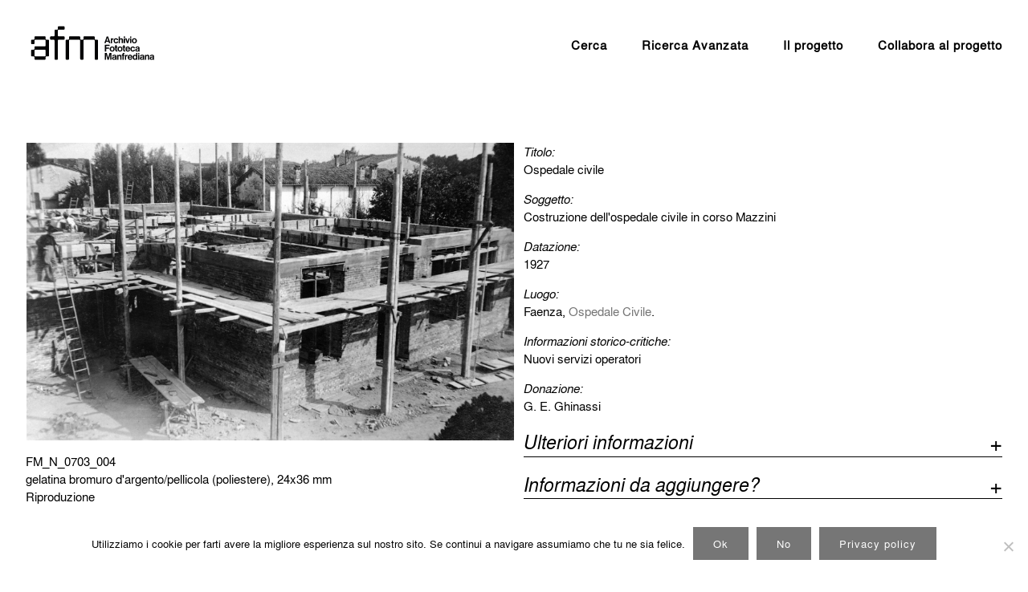

--- FILE ---
content_type: text/html; charset=UTF-8
request_url: https://archivio.fototecamanfrediana.it/scheda/?archID=fotografico&xdamsItem=IT-xDams-fototecamanfrediana-FT0001-001324
body_size: 21727
content:
<!DOCTYPE html>
<html lang="it-IT">
<head>
<meta charset="UTF-8">
<link rel="profile" href="https://gmpg.org/xfn/11">
<meta name='robots' content='index, follow, max-image-preview:large, max-snippet:-1, max-video-preview:-1' />
<link rel='dns-prefetch' href='//cdnjs.cloudflare.com' />
<link rel='dns-prefetch' href='//cdn.jsdelivr.net' />
<link rel='dns-prefetch' href='//ajax.aspnetcdn.com' />
<link rel="alternate" type="application/rss+xml" title="Archivio Fototeca Manfrediana &raquo; Feed" href="https://archivio.fototecamanfrediana.it/feed/" />
<link rel="alternate" type="application/rss+xml" title="Archivio Fototeca Manfrediana &raquo; Feed dei commenti" href="https://archivio.fototecamanfrediana.it/comments/feed/" />
<link rel="alternate" title="oEmbed (JSON)" type="application/json+oembed" href="https://archivio.fototecamanfrediana.it/wp-json/oembed/1.0/embed?url=https%3A%2F%2Farchivio.fototecamanfrediana.it%2Fscheda%2F" />
<link rel="alternate" title="oEmbed (XML)" type="text/xml+oembed" href="https://archivio.fototecamanfrediana.it/wp-json/oembed/1.0/embed?url=https%3A%2F%2Farchivio.fototecamanfrediana.it%2Fscheda%2F&#038;format=xml" />
<style id='wp-img-auto-sizes-contain-inline-css' type='text/css'>
img:is([sizes=auto i],[sizes^="auto," i]){contain-intrinsic-size:3000px 1500px}
/*# sourceURL=wp-img-auto-sizes-contain-inline-css */
</style>

<link rel='stylesheet' id='lrm-modal-css' href='https://archivio.fototecamanfrediana.it/wp-content/plugins/ajax-login-and-registration-modal-popup/assets/lrm-core-compiled.css?ver=56' type='text/css' media='all' />
<link rel='stylesheet' id='lrm-modal-skin-css' href='https://archivio.fototecamanfrediana.it/wp-content/plugins/ajax-login-and-registration-modal-popup/skins/default/skin.css?ver=56' type='text/css' media='all' />
<link rel='stylesheet' id='wp-block-library-css' href='https://archivio.fototecamanfrediana.it/wp-includes/css/dist/block-library/style.min.css?ver=6.9' type='text/css' media='all' />
<style id='global-styles-inline-css' type='text/css'>
:root{--wp--preset--aspect-ratio--square: 1;--wp--preset--aspect-ratio--4-3: 4/3;--wp--preset--aspect-ratio--3-4: 3/4;--wp--preset--aspect-ratio--3-2: 3/2;--wp--preset--aspect-ratio--2-3: 2/3;--wp--preset--aspect-ratio--16-9: 16/9;--wp--preset--aspect-ratio--9-16: 9/16;--wp--preset--color--black: #000000;--wp--preset--color--cyan-bluish-gray: #abb8c3;--wp--preset--color--white: #ffffff;--wp--preset--color--pale-pink: #f78da7;--wp--preset--color--vivid-red: #cf2e2e;--wp--preset--color--luminous-vivid-orange: #ff6900;--wp--preset--color--luminous-vivid-amber: #fcb900;--wp--preset--color--light-green-cyan: #7bdcb5;--wp--preset--color--vivid-green-cyan: #00d084;--wp--preset--color--pale-cyan-blue: #8ed1fc;--wp--preset--color--vivid-cyan-blue: #0693e3;--wp--preset--color--vivid-purple: #9b51e0;--wp--preset--gradient--vivid-cyan-blue-to-vivid-purple: linear-gradient(135deg,rgb(6,147,227) 0%,rgb(155,81,224) 100%);--wp--preset--gradient--light-green-cyan-to-vivid-green-cyan: linear-gradient(135deg,rgb(122,220,180) 0%,rgb(0,208,130) 100%);--wp--preset--gradient--luminous-vivid-amber-to-luminous-vivid-orange: linear-gradient(135deg,rgb(252,185,0) 0%,rgb(255,105,0) 100%);--wp--preset--gradient--luminous-vivid-orange-to-vivid-red: linear-gradient(135deg,rgb(255,105,0) 0%,rgb(207,46,46) 100%);--wp--preset--gradient--very-light-gray-to-cyan-bluish-gray: linear-gradient(135deg,rgb(238,238,238) 0%,rgb(169,184,195) 100%);--wp--preset--gradient--cool-to-warm-spectrum: linear-gradient(135deg,rgb(74,234,220) 0%,rgb(151,120,209) 20%,rgb(207,42,186) 40%,rgb(238,44,130) 60%,rgb(251,105,98) 80%,rgb(254,248,76) 100%);--wp--preset--gradient--blush-light-purple: linear-gradient(135deg,rgb(255,206,236) 0%,rgb(152,150,240) 100%);--wp--preset--gradient--blush-bordeaux: linear-gradient(135deg,rgb(254,205,165) 0%,rgb(254,45,45) 50%,rgb(107,0,62) 100%);--wp--preset--gradient--luminous-dusk: linear-gradient(135deg,rgb(255,203,112) 0%,rgb(199,81,192) 50%,rgb(65,88,208) 100%);--wp--preset--gradient--pale-ocean: linear-gradient(135deg,rgb(255,245,203) 0%,rgb(182,227,212) 50%,rgb(51,167,181) 100%);--wp--preset--gradient--electric-grass: linear-gradient(135deg,rgb(202,248,128) 0%,rgb(113,206,126) 100%);--wp--preset--gradient--midnight: linear-gradient(135deg,rgb(2,3,129) 0%,rgb(40,116,252) 100%);--wp--preset--font-size--small: 13px;--wp--preset--font-size--medium: 20px;--wp--preset--font-size--large: 36px;--wp--preset--font-size--x-large: 42px;--wp--preset--spacing--20: 0.44rem;--wp--preset--spacing--30: 0.67rem;--wp--preset--spacing--40: 1rem;--wp--preset--spacing--50: 1.5rem;--wp--preset--spacing--60: 2.25rem;--wp--preset--spacing--70: 3.38rem;--wp--preset--spacing--80: 5.06rem;--wp--preset--shadow--natural: 6px 6px 9px rgba(0, 0, 0, 0.2);--wp--preset--shadow--deep: 12px 12px 50px rgba(0, 0, 0, 0.4);--wp--preset--shadow--sharp: 6px 6px 0px rgba(0, 0, 0, 0.2);--wp--preset--shadow--outlined: 6px 6px 0px -3px rgb(255, 255, 255), 6px 6px rgb(0, 0, 0);--wp--preset--shadow--crisp: 6px 6px 0px rgb(0, 0, 0);}:where(.is-layout-flex){gap: 0.5em;}:where(.is-layout-grid){gap: 0.5em;}body .is-layout-flex{display: flex;}.is-layout-flex{flex-wrap: wrap;align-items: center;}.is-layout-flex > :is(*, div){margin: 0;}body .is-layout-grid{display: grid;}.is-layout-grid > :is(*, div){margin: 0;}:where(.wp-block-columns.is-layout-flex){gap: 2em;}:where(.wp-block-columns.is-layout-grid){gap: 2em;}:where(.wp-block-post-template.is-layout-flex){gap: 1.25em;}:where(.wp-block-post-template.is-layout-grid){gap: 1.25em;}.has-black-color{color: var(--wp--preset--color--black) !important;}.has-cyan-bluish-gray-color{color: var(--wp--preset--color--cyan-bluish-gray) !important;}.has-white-color{color: var(--wp--preset--color--white) !important;}.has-pale-pink-color{color: var(--wp--preset--color--pale-pink) !important;}.has-vivid-red-color{color: var(--wp--preset--color--vivid-red) !important;}.has-luminous-vivid-orange-color{color: var(--wp--preset--color--luminous-vivid-orange) !important;}.has-luminous-vivid-amber-color{color: var(--wp--preset--color--luminous-vivid-amber) !important;}.has-light-green-cyan-color{color: var(--wp--preset--color--light-green-cyan) !important;}.has-vivid-green-cyan-color{color: var(--wp--preset--color--vivid-green-cyan) !important;}.has-pale-cyan-blue-color{color: var(--wp--preset--color--pale-cyan-blue) !important;}.has-vivid-cyan-blue-color{color: var(--wp--preset--color--vivid-cyan-blue) !important;}.has-vivid-purple-color{color: var(--wp--preset--color--vivid-purple) !important;}.has-black-background-color{background-color: var(--wp--preset--color--black) !important;}.has-cyan-bluish-gray-background-color{background-color: var(--wp--preset--color--cyan-bluish-gray) !important;}.has-white-background-color{background-color: var(--wp--preset--color--white) !important;}.has-pale-pink-background-color{background-color: var(--wp--preset--color--pale-pink) !important;}.has-vivid-red-background-color{background-color: var(--wp--preset--color--vivid-red) !important;}.has-luminous-vivid-orange-background-color{background-color: var(--wp--preset--color--luminous-vivid-orange) !important;}.has-luminous-vivid-amber-background-color{background-color: var(--wp--preset--color--luminous-vivid-amber) !important;}.has-light-green-cyan-background-color{background-color: var(--wp--preset--color--light-green-cyan) !important;}.has-vivid-green-cyan-background-color{background-color: var(--wp--preset--color--vivid-green-cyan) !important;}.has-pale-cyan-blue-background-color{background-color: var(--wp--preset--color--pale-cyan-blue) !important;}.has-vivid-cyan-blue-background-color{background-color: var(--wp--preset--color--vivid-cyan-blue) !important;}.has-vivid-purple-background-color{background-color: var(--wp--preset--color--vivid-purple) !important;}.has-black-border-color{border-color: var(--wp--preset--color--black) !important;}.has-cyan-bluish-gray-border-color{border-color: var(--wp--preset--color--cyan-bluish-gray) !important;}.has-white-border-color{border-color: var(--wp--preset--color--white) !important;}.has-pale-pink-border-color{border-color: var(--wp--preset--color--pale-pink) !important;}.has-vivid-red-border-color{border-color: var(--wp--preset--color--vivid-red) !important;}.has-luminous-vivid-orange-border-color{border-color: var(--wp--preset--color--luminous-vivid-orange) !important;}.has-luminous-vivid-amber-border-color{border-color: var(--wp--preset--color--luminous-vivid-amber) !important;}.has-light-green-cyan-border-color{border-color: var(--wp--preset--color--light-green-cyan) !important;}.has-vivid-green-cyan-border-color{border-color: var(--wp--preset--color--vivid-green-cyan) !important;}.has-pale-cyan-blue-border-color{border-color: var(--wp--preset--color--pale-cyan-blue) !important;}.has-vivid-cyan-blue-border-color{border-color: var(--wp--preset--color--vivid-cyan-blue) !important;}.has-vivid-purple-border-color{border-color: var(--wp--preset--color--vivid-purple) !important;}.has-vivid-cyan-blue-to-vivid-purple-gradient-background{background: var(--wp--preset--gradient--vivid-cyan-blue-to-vivid-purple) !important;}.has-light-green-cyan-to-vivid-green-cyan-gradient-background{background: var(--wp--preset--gradient--light-green-cyan-to-vivid-green-cyan) !important;}.has-luminous-vivid-amber-to-luminous-vivid-orange-gradient-background{background: var(--wp--preset--gradient--luminous-vivid-amber-to-luminous-vivid-orange) !important;}.has-luminous-vivid-orange-to-vivid-red-gradient-background{background: var(--wp--preset--gradient--luminous-vivid-orange-to-vivid-red) !important;}.has-very-light-gray-to-cyan-bluish-gray-gradient-background{background: var(--wp--preset--gradient--very-light-gray-to-cyan-bluish-gray) !important;}.has-cool-to-warm-spectrum-gradient-background{background: var(--wp--preset--gradient--cool-to-warm-spectrum) !important;}.has-blush-light-purple-gradient-background{background: var(--wp--preset--gradient--blush-light-purple) !important;}.has-blush-bordeaux-gradient-background{background: var(--wp--preset--gradient--blush-bordeaux) !important;}.has-luminous-dusk-gradient-background{background: var(--wp--preset--gradient--luminous-dusk) !important;}.has-pale-ocean-gradient-background{background: var(--wp--preset--gradient--pale-ocean) !important;}.has-electric-grass-gradient-background{background: var(--wp--preset--gradient--electric-grass) !important;}.has-midnight-gradient-background{background: var(--wp--preset--gradient--midnight) !important;}.has-small-font-size{font-size: var(--wp--preset--font-size--small) !important;}.has-medium-font-size{font-size: var(--wp--preset--font-size--medium) !important;}.has-large-font-size{font-size: var(--wp--preset--font-size--large) !important;}.has-x-large-font-size{font-size: var(--wp--preset--font-size--x-large) !important;}
/*# sourceURL=global-styles-inline-css */
</style>

<style id='classic-theme-styles-inline-css' type='text/css'>
/*! This file is auto-generated */
.wp-block-button__link{color:#fff;background-color:#32373c;border-radius:9999px;box-shadow:none;text-decoration:none;padding:calc(.667em + 2px) calc(1.333em + 2px);font-size:1.125em}.wp-block-file__button{background:#32373c;color:#fff;text-decoration:none}
/*# sourceURL=/wp-includes/css/classic-themes.min.css */
</style>
<link rel='stylesheet' id='contact-form-7-css' href='https://archivio.fototecamanfrediana.it/wp-content/plugins/contact-form-7/includes/css/styles.css?ver=6.1.4' type='text/css' media='all' />
<link rel='stylesheet' id='cookie-notice-front-css' href='https://archivio.fototecamanfrediana.it/wp-content/plugins/cookie-notice/css/front.min.css?ver=2.5.11' type='text/css' media='all' />
<link rel='stylesheet' id='if-menu-site-css-css' href='https://archivio.fototecamanfrediana.it/wp-content/plugins/if-menu/assets/if-menu-site.css?ver=6.9' type='text/css' media='all' />
<link rel='stylesheet' id='parent-style-css' href='https://archivio.fototecamanfrediana.it/wp-content/themes/siteorigin-corp-archivio/parts/stile_ng.css?ver=6.9' type='text/css' media='all' />
<link rel='stylesheet' id='siteorigin-corp-style-css' href='https://archivio.fototecamanfrediana.it/wp-content/themes/siteorigin-corp/style.min.css?ver=1.20.12' type='text/css' media='all' />
<link rel='stylesheet' id='siteorigin-corp-icons-css' href='https://archivio.fototecamanfrediana.it/wp-content/themes/siteorigin-corp/css/siteorigin-corp-icons.min.css?ver=.min' type='text/css' media='all' />
<link rel='stylesheet' id='fancybox-css' href='https://cdnjs.cloudflare.com/ajax/libs/fancybox/3.5.7/jquery.fancybox.min.css?ver=6.9' type='text/css' media='all' />
<link rel='stylesheet' id='mytheme-fonts-css' href='https://archivio.fototecamanfrediana.it/wp-content/themes/siteorigin-corp-archivio/font/fonts.css?ver=6.9' type='text/css' media='all' />
<link rel='stylesheet' id='afm-style-css' href='https://archivio.fototecamanfrediana.it/wp-content/themes/siteorigin-corp-archivio/style.css?ver=3' type='text/css' media='all' />
<script type="text/javascript" src="https://archivio.fototecamanfrediana.it/wp-includes/js/jquery/jquery.min.js?ver=3.7.1" id="jquery-core-js"></script>
<script type="text/javascript" src="https://archivio.fototecamanfrediana.it/wp-includes/js/jquery/jquery-migrate.min.js?ver=3.4.1" id="jquery-migrate-js"></script>
<link rel="https://api.w.org/" href="https://archivio.fototecamanfrediana.it/wp-json/" /><link rel="alternate" title="JSON" type="application/json" href="https://archivio.fototecamanfrediana.it/wp-json/wp/v2/pages/1259" /><link rel="EditURI" type="application/rsd+xml" title="RSD" href="https://archivio.fototecamanfrediana.it/xmlrpc.php?rsd" />
<meta name="generator" content="WordPress 6.9" />
<link rel='shortlink' href='https://archivio.fototecamanfrediana.it/?p=1259' />
<script>
	function aprichiudi(id) {
	var x = document.getElementById(id);
	if (x.className.indexOf("w3-show") == -1) {
		x.className += " w3-show";
		x.previousElementSibling.className += " attivo";
	} else {
		x.className = x.className.replace(" w3-show", "");
		x.previousElementSibling.className =
		x.previousElementSibling.className.replace(" attivo", "");
	}
}
</script>                                <title>Ospedale civile - Archivio Fototeca Manfrediana</title>
                <link rel="canonical" href="https://archivio.fototecamanfrediana.it/scheda?archID=fotografico&xdamsItem=IT-xDams-fototecamanfrediana-FT0001-001324" />
                <meta name="robots" content="max-snippet:-1, max-image-preview:large, max-video-preview:-1"/>
                <meta name="description" content="Costruzione dell&#039;ospedale civile in corso Mazzini" />
                <meta property="og:locale" 			content="it_IT" />
                <meta property="og:site_name" 		content="Archivio Fototeca Manfrediana" />
                <meta property="og:url"             content="https://archivio.fototecamanfrediana.it/scheda?archID=fotografico&xdamsItem=IT-xDams-fototecamanfrediana-FT0001-001324" />
                <meta property="og:type"            content="article" />
                <meta property="og:title"           content="Ospedale civile" />
                <meta property="og:description"     content="Costruzione dell&#039;ospedale civile in corso Mazzini, 1927" />
                <meta property="og:image"           content="https://afm-jpg-sito.s3.us-east-1.amazonaws.com/FM_N_0703_004.jpg" />
                <meta property="article:publisher" content="https://www.facebook.com/archiviofototecamanfrediana" />
                <meta name="twitter:card" 			content="summary_large_image" />
                <meta name="twitter:description" 	content="Faenza, Ospedale Civile, 1927" />
                <meta name="twitter:title" 			content="Ospedale civile - Archivio Fototeca Manfrediana" />
                <meta name="twitter:image"          content="https://afm-jpg-sito.s3.us-east-1.amazonaws.com/FM_N_0703_004.jpg" />
                <meta name="twitter:site"			content="@fototecamanfrediana" />
                	<meta name="viewport" content="width=device-width, initial-scale=1">
<style type="text/css" id="custom-background-css">
body.custom-background { background-color: #ffffff; }
</style>
	<script type="text/javascript">
jQuery(function($) {
	$(document).ready(function() {
        $('[data-fancybox]').fancybox({
          keyboard: true,
          protect: true,
          buttons: ["zoom","close","fullScreen"],
          helpers: {
              caption: {
                  type: 'inside'
              }
          },
          touch: {
              vertical : true,  // Allow to drag content vertically
              momentum : true   // Continuous movement when panning
          },
          clickContent: function(current, event) {
              return current.type === "image" ? "zoom" : true;
          },
          clickOutside: "close"
        });
    });
});
</script>
   <script>
       function SaveAsFile(t,f,m) {
             try {
                 var b = new Blob([t],{type:m});
                 saveAs(b, f);
             } catch (e) {
                 window.open("data:"+m+"," + encodeURIComponent(t), '_blank','');
             }
         }


 </script>
   				<style type="text/css" id="siteorigin-corp-settings-custom" data-siteorigin-settings="true">
					/* style */ body,button,input,select,optgroup,textarea { color: #000000; font-family: "Helvetica Neue", sans-serif; font-weight: normal;  } h1,h2,h3,h4,h5,h6 { color: #000000; font-family: "Helvetica Neue", sans-serif; font-weight: normal;  } h1 a,h1 a:visited,h2 a,h2 a:visited,h3 a,h3 a:visited,h4 a,h4 a:visited,h5 a,h5 a:visited,h6 a,h6 a:visited { color: #000000; } .sub-heading,.comments-title,.comment-reply-title,.related-projects-section h3,.yarpp-related .related-posts,.related-posts-section .related-posts,.site-content #primary .sharedaddy h3,.site-content #jp-relatedposts .jp-relatedposts-headline { color: #000000; } blockquote { border-left: 3px solid #4c4c4c; } blockquote cite { color: #000000; } abbr,acronym { border-bottom: 1px dotted #000000; } hr { background-color: #000000; } table { border: 1px solid #000000; font-family: "Helvetica Neue", sans-serif; font-weight: normal;  } table thead th { color: #000000; } table th,table td { border: 1px solid #000000; } .button,button,input[type=button],input[type=reset],input[type=submit] { background: #4c4c4c; font-family: "Helvetica Neue", sans-serif; font-weight: normal;  } .button:hover,button:hover,input[type=button]:hover,input[type=reset]:hover,input[type=submit]:hover { background: rgba(76,76,76,0.8); } .button:active,.button:focus,button:active,button:focus,input[type=button]:active,input[type=button]:focus,input[type=reset]:active,input[type=reset]:focus,input[type=submit]:active,input[type=submit]:focus { background: #4c4c4c; } input[type=text],input[type=email],input[type=url],input[type=password],input[type=search],input[type=number],input[type=tel],input[type=range],input[type=date],input[type=month],input[type=week],input[type=time],input[type=datetime],input[type=datetime-local],input[type=color],textarea { border: 1px solid #000000; } input[type=text]:focus,input[type=email]:focus,input[type=url]:focus,input[type=password]:focus,input[type=search]:focus,input[type=number]:focus,input[type=tel]:focus,input[type=range]:focus,input[type=date]:focus,input[type=month]:focus,input[type=week]:focus,input[type=time]:focus,input[type=datetime]:focus,input[type=datetime-local]:focus,input[type=color]:focus,textarea:focus { border-color: rgba(0,0,0,0.8); } select { border: 1px solid #000000; } label { color: #000000; } fieldset legend { color: #000000; font-family: "Helvetica Neue", sans-serif; font-weight: normal;  } a { color: #4c4c4c; } a:visited { color: #4c4c4c; } a:hover,a:focus,a:active { color: #000000; } .main-navigation ul .sub-menu li a,.main-navigation ul .children li a { background: #ffffff; border-color: #ffffff; color: #000000; } .main-navigation ul .sub-menu li:hover > a,.main-navigation ul .sub-menu li.current_page_item > a,.main-navigation ul .sub-menu li.current-menu-item > a,.main-navigation ul .sub-menu li.current_page_ancestor > a,.main-navigation ul .sub-menu li.current-menu-ancestor > a,.main-navigation ul .children li:hover > a,.main-navigation ul .children li.current_page_item > a,.main-navigation ul .children li.current-menu-item > a,.main-navigation ul .children li.current_page_ancestor > a,.main-navigation ul .children li.current-menu-ancestor > a { color: #000000; } .link-underline.main-navigation ul .sub-menu li:first-of-type { border-top: 2px solid #4c4c4c; } .link-underline.main-navigation ul .children li:first-of-type { border-top: 2px solid #4c4c4c; } .main-navigation ul li { font-family: "Helvetica Neue", sans-serif; font-weight: normal;  } .main-navigation ul li a { color: #000000; } #site-navigation.main-navigation ul .menu-button a { background: #4c4c4c; } #site-navigation.main-navigation ul .menu-button a:hover { background: rgba(76,76,76,0.8); } [class*=overlap] .main-navigation:not(.link-underline) div > ul:not(.cart_list) > li:hover > a { color: #4c4c4c; } .link-underline.main-navigation div > ul:not(.cart_list) > li:hover > a { border-color: #4c4c4c; } .main-navigation:not(.link-underline) div > ul:not(.cart_list) > li:hover > a { color: #4c4c4c; } .main-navigation div > ul:not(.cart_list) > li.current > a,.main-navigation div > ul:not(.cart_list) > li.current_page_item > a,.main-navigation div > ul:not(.cart_list) > li.current-menu-item > a,.main-navigation div > ul:not(.cart_list) > li.current_page_ancestor > a,.main-navigation div > ul:not(.cart_list) > li.current-menu-ancestor > a { border-color: #4c4c4c; } .main-navigation:not(.link-underline) div > ul:not(.cart_list) > li.current > a,.main-navigation:not(.link-underline) div > ul:not(.cart_list) > li.current_page_item > a,.main-navigation:not(.link-underline) div > ul:not(.cart_list) > li.current-menu-item > a,.main-navigation:not(.link-underline) div > ul:not(.cart_list) > li.current_page_ancestor > a,.main-navigation:not(.link-underline) div > ul:not(.cart_list) > li.current-menu-ancestor > a { color: #4c4c4c; } [class*=overlap] .main-navigation:not(.link-underline) div > ul:not(.cart_list) > li.current > a,[class*=overlap] .main-navigation:not(.link-underline) div > ul:not(.cart_list) > li.current_page_item > a,[class*=overlap] .main-navigation:not(.link-underline) div > ul:not(.cart_list) > li.current-menu-item > a,[class*=overlap] .main-navigation:not(.link-underline) div > ul:not(.cart_list) > li.current_page_ancestor > a,[class*=overlap] .main-navigation:not(.link-underline) div > ul:not(.cart_list) > li.current-menu-ancestor > a { color: #4c4c4c; } .main-navigation .search-toggle .open svg path { fill: #000000; } #mobile-menu-button svg path { fill: #000000; } #mobile-navigation { background: #ffffff; } #mobile-navigation ul li { font-family: "Helvetica Neue", sans-serif; font-weight: normal;  } #mobile-navigation ul li a { border-color: #ffffff; color: #000000; } #mobile-navigation ul li a:hover { color: #000000; } #mobile-navigation ul li .dropdown-toggle { color: #000000; } #mobile-navigation ul li .dropdown-toggle:hover { color: #000000; } .pagination .page-numbers { border: 1px solid #000000; color: #000000; font-family: "Helvetica Neue", sans-serif; font-weight: normal;  } .pagination .page-numbers:visited { color: #000000; } .pagination .page-numbers:hover,.pagination .page-numbers:focus { border-color: #4c4c4c; color: #4c4c4c; } .pagination .page-numbers.dots:hover { color: #000000; } .pagination .current { border-color: #4c4c4c; color: #4c4c4c; } .post-navigation { border-top: 1px solid #000000; } .post-navigation a span { color: #000000; } .post-navigation a div { color: #000000; font-family: "Helvetica Neue", sans-serif; font-weight: normal;  } .post-navigation a:hover div { color: #4c4c4c; } .comment-navigation a { color: #000000; } .comment-navigation a:hover { color: #4c4c4c; } .breadcrumbs { color: #000000; } .breadcrumbs a { color: #000000; } .breadcrumbs a:hover { color: #4c4c4c; } .site-main #infinite-handle span button { border-color: #000000; color: #000000; } .site-main #infinite-handle span button:hover { border-color: #4c4c4c; color: #4c4c4c; } .site-content #jp-relatedposts .jp-relatedposts-headline { font-family: "Helvetica Neue", sans-serif; font-weight: normal;  } .site-content #jp-relatedposts .jp-relatedposts-items .jp-relatedposts-post .jp-relatedposts-post-title a { color: #000000; font-family: "Helvetica Neue", sans-serif; font-weight: normal;  } .site-content #jp-relatedposts .jp-relatedposts-items .jp-relatedposts-post .jp-relatedposts-post-title a:hover { color: #4c4c4c; } .site-content #jp-relatedposts .jp-relatedposts-items .jp-relatedposts-post .jp-relatedposts-post-date,.site-content #jp-relatedposts .jp-relatedposts-items .jp-relatedposts-post .jp-relatedposts-post-context { color: #000000; } .site-content #primary .sharedaddy { border-top: 1px solid #000000; } .widget-area .widget:not(.widget_tag_cloud):not(.widget_shopping_cart) a:not(.button) { color: #000000; } .widget-area .widget:not(.widget_tag_cloud):not(.widget_shopping_cart) a:not(.button):hover { color: #4c4c4c; } .widget_calendar .calendar_wrap { border: 1px solid #000000; } .widget_calendar .wp-calendar-table caption { color: #000000; } .widget_calendar .wp-calendar-table tbody td a { color: #4c4c4c; } .widget_calendar .wp-calendar-table tbody td a:hover { color: #000000; } .widget_calendar .wp-calendar-nav .wp-calendar-nav-prev a,.widget_calendar .wp-calendar-nav .wp-calendar-nav-next a { color: #000000; } .widget_calendar .wp-calendar-nav .wp-calendar-nav-prev a:hover,.widget_calendar .wp-calendar-nav .wp-calendar-nav-next a:hover { color: #4c4c4c; } .widget_archive li,.widget_categories li { color: #000000; } .widget_archive li a,.widget_categories li a { color: #000000; } .widget_archive li span,.widget_categories li span { color: #000000; } .widget_recent_comments .recentcomments { color: #000000; } .widget_recent_comments .recentcomments .comment-author-link { color: #000000; } .widget_recent_comments .recentcomments .comment-author-link:before { color: #000000; } .widget_recent_comments .recentcomments a { color: #000000; } .site-footer .widget_recent_comments .recentcomments { color: #000000; } .site-footer .widget_recent_comments .recentcomments .comment-author-link { color: #000000; } .site-footer .widget_recent_comments .recentcomments .comment-author-link:before { color: #000000; } .site-footer .widget_recent_comments .recentcomments a { color: #000000; } .widget.widget_recent_entries ul li { color: #000000; } .widget.widget_recent_entries ul li a { color: #000000; } .widget.recent-posts-extended h3 { color: #000000; } .widget.recent-posts-extended h3 a { color: #000000; } .widget.recent-posts-extended h3 a:hover { color: #000000; } .widget.recent-posts-extended time { color: #000000; } .site-footer .widget_tag_cloud a:after { background: #ffffff; } .site-footer .widgets .widget.widget_tag_cloud a { color: #000000; }      @media (max-width: 768px) { .widget-area { border-top: 1px solid #000000; } } .site-header { border-bottom: 1px solid #ffffff; } .site-header .site-branding .site-title { font-family: "Helvetica Neue", sans-serif; font-weight: normal;  } .site-header .site-branding .site-title a { color: #000000; } .site-header .site-branding .site-description { color: #000000; font-family: "Helvetica Neue", sans-serif; font-weight: normal;  }   #fullscreen-search span { color: #ffffff; font-family: "Helvetica Neue", sans-serif; font-weight: normal;  } #fullscreen-search form { border-bottom: 1px solid #ffffff; } #fullscreen-search form button[type=submit] svg { fill: #ffffff; } #fullscreen-search .search-close-button .close svg path { fill: #ffffff; } .entry-title { color: #000000; } .entry-title a:hover { color: #000000; } .entry-meta { font-family: "Helvetica Neue", sans-serif; font-weight: normal;  } .entry-meta span { color: #000000; } .entry-meta span a:hover { color: #4c4c4c; } .page-links .page-links-title { color: #000000; } .page-links .post-page-numbers { border: 1px solid #000000; color: #000000; font-family: "Helvetica Neue", sans-serif; font-weight: normal;  } .page-links .post-page-numbers:hover,.page-links .post-page-numbers.current { border-color: #4c4c4c; color: #4c4c4c; } .tags-links a,.widget_tag_cloud a { color: #000000; } .tags-links a:hover,.widget_tag_cloud a:hover { background: #4c4c4c; } .tags-links a:hover:after,.widget_tag_cloud a:hover:after { border-right-color: #4c4c4c; } .blog-layout-grid article { border: 1px solid #000000; } .blog-layout-standard article .corp-content-wrapper { border: 1px solid #000000; } .blog-layout-offset article .entry-header .entry-time { color: #000000; } .blog-layout-offset article .entry-offset .entry-author-link,.blog-layout-offset article .entry-offset .entry-categories,.blog-layout-offset article .entry-offset .entry-comments { color: #000000; } .blog-layout-offset article .entry-offset .entry-author-link a,.blog-layout-offset article .entry-offset .entry-categories a,.blog-layout-offset article .entry-offset .entry-comments a { color: #000000; } .blog-layout-offset article .entry-offset .entry-author-link a:hover,.blog-layout-offset article .entry-offset .entry-categories a:hover,.blog-layout-offset article .entry-offset .entry-comments a:hover { color: #4c4c4c; } .blog-layout-offset article .corp-content-wrapper { border: 1px solid #000000; } .blog-layout-alternate .hentry { border: 1px solid #000000; } .content-area .blog-layout-masonry article .corp-content-wrapper { border: 1px solid #000000; } .search-results .page-title span { color: #4c4c4c; } .search-results .hentry { border: 1px solid #000000; } .search-form button[type=submit] svg path { fill: #000000; } .author-box { border-top: 1px solid #000000; } .author-box .author-description span a { color: #000000; } .author-box .author-description span a:hover { color: #4c4c4c; } .yarpp-related ol li .corp-content-wrapper,.related-posts-section ol li .corp-content-wrapper { border: 1px solid #000000; } .yarpp-related ol li .related-post-title:hover,.related-posts-section ol li .related-post-title:hover { color: #4c4c4c; } .yarpp-related ol li .related-post-date,.related-posts-section ol li .related-post-date { color: #000000; } .yarpp-related ol li .related-post-date:hover,.related-posts-section ol li .related-post-date:hover { color: #4c4c4c; } .portfolio-filter-terms button { color: #000000; } .portfolio-filter-terms button:hover { color: #000000; } .portfolio-filter-terms button.active { border-bottom: 2px solid #000000; color: #000000; } .entry-thumbnail:hover .entry-overlay { border: 2px solid #000000; } .archive-project .entry-title { color: #000000; } .archive-project .entry-divider { border: solid #000000 1px; } .archive-project .entry-project-type { color: #000000; } .jetpack-portfolio-shortcode .portfolio-entry { border: 1px solid #000000; } .jetpack-portfolio-shortcode .portfolio-entry .portfolio-entry-meta span { color: #000000; } .jetpack-portfolio-shortcode .portfolio-entry .portfolio-entry-meta a { color: #000000; } .jetpack-portfolio-shortcode .portfolio-entry .portfolio-entry-meta a:hover { color: #000000; } .comment-list .comment,.comment-list .pingback { color: #000000; } .comment-list .comment .comment-box,.comment-list .pingback .comment-box { border-bottom: 1px solid #000000; } .comment-list .comment .author,.comment-list .pingback .author { color: #000000; font-family: "Helvetica Neue", sans-serif; font-weight: normal;  } .comment-list .comment .author a,.comment-list .pingback .author a { color: #000000; } .comment-list .comment .author a:hover,.comment-list .pingback .author a:hover { color: #000000; } .comment-list .comment .date,.comment-list .pingback .date { color: #000000; } .comment-list .comment .comment-reply-link,.comment-list .pingback .comment-reply-link { color: #000000; font-family: "Helvetica Neue", sans-serif; font-weight: normal;  } .comment-list .comment .comment-reply-link:hover,.comment-list .pingback .comment-reply-link:hover { color: #4c4c4c; } .comment-reply-title #cancel-comment-reply-link { color: #000000; } .comment-reply-title #cancel-comment-reply-link:hover { color: #4c4c4c; } #commentform .comment-notes a,#commentform .logged-in-as a { color: #000000; } #commentform .comment-notes a:hover,#commentform .logged-in-as a:hover { color: #4c4c4c; } .site-footer { background: #ffffff; }  .site-footer .widgets .widget { color: #000000; } .site-footer .widgets .widget .wp-block-group__inner-container :is(h1,h2,h3,h4,h5,h6),.site-footer .widgets .widget .widget-title { color: #000000; } .site-footer .widgets .widget a { color: #000000; } .site-footer .widgets .widget a:hover { color: #b3b3b3; } .site-footer .bottom-bar { background: #ffffff; color: #000000; } .site-footer .bottom-bar a, .site-footer .footer-menu .menu li a { color: #000000; } .site-footer .bottom-bar a:hover, .site-footer .footer-menu .menu li a:hover { color: #b3b3b3; } .wp-caption { color: #000000; } .flexslider { background: #000000; } .featured-posts-slider .slides .slide { background-color: #000000; }@media (max-width: 768px) { #masthead .search-toggle { margin: 0 20px 0 0; } .site-header .shopping-cart { margin: 0 37px 0 0; } #masthead #mobile-menu-button { display: inline-block; } #masthead .main-navigation:not(.mega-menu) ul:not(.shopping-cart) { display: none; } #masthead .main-navigation .search-icon { display: none; } .site-header.centered .site-branding { margin: 0; padding-right: 20px; text-align: left; } .centered.site-header .site-header-inner { flex-direction: row; } .site-header.centered .main-navigation { text-align: left; } } @media (min-width: 769px) { #masthead #mobile-navigation { display: none; } }.tags-links a:after, .widget_tag_cloud a:after { background: #ffffff; }				</style>
				<link rel="icon" href="https://archivio.fototecamanfrediana.it/wp-content/uploads/2018/12/logo-fototeca-BlackWhite_solo_img-50x50.png" sizes="32x32" />
<link rel="icon" href="https://archivio.fototecamanfrediana.it/wp-content/uploads/2018/12/logo-fototeca-BlackWhite_solo_img.png" sizes="192x192" />
<link rel="apple-touch-icon" href="https://archivio.fototecamanfrediana.it/wp-content/uploads/2018/12/logo-fototeca-BlackWhite_solo_img.png" />
<meta name="msapplication-TileImage" content="https://archivio.fototecamanfrediana.it/wp-content/uploads/2018/12/logo-fototeca-BlackWhite_solo_img.png" />
		<style type="text/css" id="wp-custom-css">
			

/*solo per il compleanno di Vando*/
@media only screen and (min-width: 1024px) {
.page-id-10 #colophon, .page-id-219 #colophon{
    position:fixed!important;
    bottom:0px!important;
    right:0px!important;
    left:0px!important;
		z-index: 10;
}
}

@media (min-width: 1024px) {
	.fancybox-image, .fancybox-spaceball{
	width: 115%;
	height: 115%;
	}
}

#campi, #invio_persone {
	display:inline-block;
}

#risultati-ricerca-pesone.container_risultati {
	width: fit-content;
  display: inline-block;
  padding-right: 10em;
}

.down_immagine {
	padding:1px !important;
	background: #4c4c4c;
	color: white;
	border: 1px !important;	
}

#elenco-down input.selFormato {
	height: 1em;
}
.down_nome-supporto {
	display: inline-block;
	width:17ch;
}
.bottoni_servizio {
	display:grid;
}
.bottoni_servizio button {
	display:block;
	width:fit-content;
}
#tinylink {
	border:none;
}
#tinycclink{
	cursor:pointer;
	font-style:italic;
}

.dataTables_wrapper {
	max-width:50%;
}
.dataTable {
	max-width: 300px !important;
	margin-left:0px !important;
	padding-left:0px !important;
}

.dataTable td {
	border-left: none;
	border-right:none;
}		</style>
		<script type="text/javascript" charset="utf-8">
function dimIMG() {
	//console.log("eseguo");
    var imageSrc = document
    .getElementById('img_scheda')
    .style
    .backgroundImage
    .replace(/url\((['"])?(.*?)\1\)/gi, '$2')
    .split(',')[0];
    var image = new Image();
    image.src = imageSrc;
  //  console.log (imageSrc);
    var width = image.width;
    	var divW =  document.getElementById('img_scheda').clientWidth;
  //console.log('divW: '+divW);
  //console.log('width '+width);
	var rapp = divW/width;
 // console.log('rapp: '+rapp);
    var height = image.height*rapp;
   	document.getElementById('img_scheda').style.height = height+'px';
    //console.log('Img height:'+height)
}
//	window.onload=dimIMG();
//	window.onresize=dimIMG();
jQuery(document).ready(function($) {
    setTimeout(dimIMG, 150);
    $('#img_scheda').css('visibility', 'visible');
});
</script>


<script>
	jQuery(document).ready(function($) {
		$('input').attr('autocomplete', 'off');
	});
</script>
<link rel='stylesheet' id='siteorigin-panels-front-css' href='https://archivio.fototecamanfrediana.it/wp-content/plugins/siteorigin-panels/css/front-flex.min.css?ver=2.33.5' type='text/css' media='all' />
</head>

<body class="wp-singular page-template-default page page-id-1259 custom-background wp-custom-logo wp-theme-siteorigin-corp wp-child-theme-siteorigin-corp-archivio cookies-not-set mobile-header-ns css3-animations no-js page-layout-full-width-no-sidebar sidebar no-topbar">
<div id="page" class="site">
		<a class="skip-link screen-reader-text" href="#content">Skip to content</a>

			<header id="masthead"
			class="site-header sticky mobile-menu"
			>

			<div class="corp-container">

				<div class="site-header-inner">

					<div class="site-branding">
					<a href="https://archivio.fototecamanfrediana.it/" class="custom-logo-link" rel="home"><img width="1200" height="400" src="https://archivio.fototecamanfrediana.it/wp-content/uploads/2019/11/fototeca_afm_logo.svg" class="custom-logo" alt="Archivio Fototeca Manfrediana" decoding="async" fetchpriority="high" data-no-lazy="1" loading="eager" /></a>									</div>
					<!-- .site-branding -->
			
					<nav id="site-navigation" class="main-navigation">

					
					<div class="menu-menu-container"><ul id="primary-menu" class="menu"><li id="menu-item-553" class="menu-item menu-item-type-post_type menu-item-object-page menu-item-home menu-item-553"><a href="https://archivio.fototecamanfrediana.it/">Cerca</a></li>
<li id="menu-item-799" class="menu-item menu-item-type-post_type menu-item-object-page menu-item-799"><a href="https://archivio.fototecamanfrediana.it/ricerca-avanzata/">Ricerca Avanzata</a></li>
<li id="menu-item-561" class="menu-item menu-item-type-post_type menu-item-object-page menu-item-561"><a href="https://archivio.fototecamanfrediana.it/il-progetto/">Il progetto</a></li>
<li id="menu-item-2277" class="menu-item menu-item-type-post_type menu-item-object-page menu-item-2277"><a href="https://archivio.fototecamanfrediana.it/collabora-al-progetto/">Collabora al progetto</a></li>
</ul></div>
					
					
											<a href="#menu" id="mobile-menu-button">
										<svg version="1.1" xmlns="http://www.w3.org/2000/svg" xmlns:xlink="http://www.w3.org/1999/xlink" width="27" height="32" viewBox="0 0 27 32">
				<path d="M27.429 24v2.286q0 0.464-0.339 0.804t-0.804 0.339h-25.143q-0.464 0-0.804-0.339t-0.339-0.804v-2.286q0-0.464 0.339-0.804t0.804-0.339h25.143q0.464 0 0.804 0.339t0.339 0.804zM27.429 14.857v2.286q0 0.464-0.339 0.804t-0.804 0.339h-25.143q-0.464 0-0.804-0.339t-0.339-0.804v-2.286q0-0.464 0.339-0.804t0.804-0.339h25.143q0.464 0 0.804 0.339t0.339 0.804zM27.429 5.714v2.286q0 0.464-0.339 0.804t-0.804 0.339h-25.143q-0.464 0-0.804-0.339t-0.339-0.804v-2.286q0-0.464 0.339-0.804t0.804-0.339h25.143q0.464 0 0.804 0.339t0.339 0.804z"></path>
			</svg>
									<span class="screen-reader-text">Menu</span>
						</a>
					
				</nav>




					<!-- #site-navigation -->

				
			</div>
				<!-- .site-header-inner -->

			</div>
			<!-- .corp-container -->

		</header>
		<!-- #masthead -->

	
	<div id="content" class="site-content">

			<div class="corp-container">

			
<div id="primary" class="content-area">
	<main id="main" class="site-main" role="main">

<div id="contenitore-sx">
<a href="#" data-fancybox="images" data-src="https://afm-jpg-sito.s3.us-east-1.amazonaws.com/FM_N_0703_004.jpg" data-caption="FM_N_0703_004<br><br>gelatina bromuro d'argento/pellicola (poliestere), 24x36 mm<br>Riproduzione">
<div style="background-image: url('https://afm-jpg-sito.s3.us-east-1.amazonaws.com/FM_N_0703_004.jpg'); background-size:contain !important;visibility:hidden;" class="main_img" id="img_scheda" onload="dimIMG()">
&nbsp;</div></a>
<div id="img-info"><p class='linea-1'>FM_N_0703_004</p>
<p class='linea-2'>gelatina bromuro d'argento/pellicola (poliestere), 24x36 mm</p><p class='linea-2'>Riproduzione</p></div><br /></div><div id="contenitorone"><div id="contenitore-dx"><div class="info-scheda titolo">
<h5 class='sing'>Titolo:</h5>
Ospedale civile
</div><div class="info-scheda soggetto">
<h5 class='sing'>Soggetto:</h5>
Costruzione dell&#039;ospedale civile in corso Mazzini
</div><div class="info-scheda datazione">
<h5 class='sing'>Datazione:</h5>
1927
</div><div class="info-scheda luogo">
<h5 class='sing'>Luogo:</h5>
Faenza, <a href='https://archivio.fototecamanfrediana.it/risultati-per-luogo/?luogoID=IT-xDams-fototecamanfrediana-GEO0001-000345' class='elem link_luogo'>Ospedale Civile</a>.
</div><div class="info-scheda informazioni-storico-critiche">
<h5 class='sing'>Informazioni storico-critiche:</h5>
Nuovi servizi operatori
</div><div class="info-scheda donazione">
<h5 class='sing'>Donazione:</h5>
G. E. Ghinassi
</div></div><div id="contenitore-infoextra">
    <h3 id="altre-info" class="accordion cursor-pointer" onclick="aprichiudi('informazioni-aggiuntive')">Ulteriori informazioni</h3>
    <div id="informazioni-aggiuntive" class="info-aggiuntive"><div class="ulteriori id-scheda">
<h5 class='sing'>Id Scheda:</h5>
IT-xDams-fototecamanfrediana-FT0001-001324
</div><div class="ulteriori altre-informazioni">
<h5 class='sing'>Altre informazioni:</h5>
Ex scheda 01052
</div></div></div><div id="contenitore-contatto">
                <h3 id="tit-contatto" class="accordion cursor-pointer" onclick="aprichiudi('contatto-scheda')">Informazioni da aggiungere?</h3>
                <div id="contatto-scheda" class="info-aggiuntive">
<div class="wpcf7 no-js" id="wpcf7-f963-o1" lang="it-IT" dir="ltr" data-wpcf7-id="963">
<div class="screen-reader-response"><p role="status" aria-live="polite" aria-atomic="true"></p> <ul></ul></div>
<form action="/scheda/?archID=fotografico&#038;xdamsItem=IT-xDams-fototecamanfrediana-FT0001-001324#wpcf7-f963-o1" method="post" class="wpcf7-form init" aria-label="Modulo di contatto" novalidate="novalidate" data-status="init">
<fieldset class="hidden-fields-container"><input type="hidden" name="_wpcf7" value="963" /><input type="hidden" name="_wpcf7_version" value="6.1.4" /><input type="hidden" name="_wpcf7_locale" value="it_IT" /><input type="hidden" name="_wpcf7_unit_tag" value="wpcf7-f963-o1" /><input type="hidden" name="_wpcf7_container_post" value="0" /><input type="hidden" name="_wpcf7_posted_data_hash" value="" /><input type="hidden" name="_wpcf7_recaptcha_response" value="" />
</fieldset>
<div id="responsive-form" class="clearfix">
	<div class="form-row">
		<p><br />
Siamo sempre alla ricerca di ulteriori informazioni sulle fotografie del nostro archivio.<br />
Se hai informazioni utili da aggiungere a questa scheda, o hai trovato errori ti saremo grati se ce lo segnalerai.<br />
Grazie.
		</p>
		<p><br />
Se invece sei interessato a ricevere questa foto in formato digitale, inserisci i tuoi dati e verrai ricontattato in merito
		</p>
		<div class="column-half">
			<p><label> Il tuo nome (*)<br />
<span class="wpcf7-form-control-wrap" data-name="your-name"><input size="40" maxlength="400" class="wpcf7-form-control wpcf7-text wpcf7-validates-as-required" aria-required="true" aria-invalid="false" value="" type="text" name="your-name" /></span> </label><br />
<label> La tua e-mail (*)<br />
<span class="wpcf7-form-control-wrap" data-name="your-email"><input size="40" maxlength="400" class="wpcf7-form-control wpcf7-email wpcf7-validates-as-required wpcf7-text wpcf7-validates-as-email" aria-required="true" aria-invalid="false" value="" type="email" name="your-email" /></span> </label><br />
<label> Recapito telefonico<br />
<span class="wpcf7-form-control-wrap" data-name="tel-78"><input size="40" maxlength="400" class="wpcf7-form-control wpcf7-tel wpcf7-text wpcf7-validates-as-tel" aria-invalid="false" value="" type="tel" name="tel-78" /></span> </label>
			</p>
		</div>
		<div class="column-full">
			<p><label> Informazioni aggiuntive sulla scheda, errori, segnalazioni.<br />
<span class="wpcf7-form-control-wrap" data-name="your-message"><textarea cols="40" rows="10" maxlength="2000" class="wpcf7-form-control wpcf7-textarea" aria-invalid="false" name="your-message"></textarea></span> </label>
			<input class="wpcf7-form-control wpcf7-hidden" value="IT-xDams-fototecamanfrediana-FT0001-001324" type="hidden" name="xdamsItem" />
			<input class="wpcf7-form-control wpcf7-hidden" value="FM_N_0703_004" type="hidden" name="negID" /><br />
<label><span class="wpcf7-form-control-wrap" data-name="acceptance-216"><span class="wpcf7-form-control wpcf7-acceptance"><span class="wpcf7-list-item"><input type="checkbox" name="acceptance-216" value="1" aria-invalid="false" /></span></span></span> Acconsento al trattamento dei dati. (richiesto) <em>Utilizzeremo i dati per ricontattarti in caso di dubbi o richieste di approfondimento su quanto comunicato, diversamente li distruggeremo.<br />
Protetto da reCAPTCHA e Google <a href="https://policies.google.com/privacy">Privacy Policy</a> e <a href="https://policies.google.com/terms">Termini di servizio</a>.</em></label><br />
<input class="wpcf7-form-control wpcf7-submit has-spinner" type="submit" value="Invia" />
			</p>
		</div>
	</div>
</div><div class="wpcf7-response-output" aria-hidden="true"></div>
</form>
</div>
</div></div>
<div id="contenitore-socialshare">
    <h3 id="altre-info" class="accordion cursor-pointer" onclick="aprichiudi('social-share')">Condividi</h3>
    <div id="social-share" class="info-aggiuntive">
    <ul>
        <li><a rel='nofollow' href='http://www.facebook.com/share.php?u=https://archivio.fototecamanfrediana.it/scheda/?archID=fotografico&#038;xdamsItem=IT-xDams-fototecamanfrediana-FT0001-001324' onclick='return fbs_click()' target='_blank' class='fb_share_link'>Facebook</a></li>
        <li><a href='https://pinterest.com/pin/create/link/?url=https://archivio.fototecamanfrediana.it/scheda/?archID=fotografico&xdamsItem=IT-xDams-fototecamanfrediana-FT0001-001324&amp;description=Ospedale+civile&amp;media=https://afm-jpg-sito.s3.us-east-1.amazonaws.com/FM_N_0703_004.jpg' target='blank'>Pinterest</a></li>
        <li><a href='https://twitter.com/share' target='blank'>Twitter</a></li>
        <li><a href='https://api.whatsapp.com/send?text=Guarda+questa+foto+dell%27Archivio+della+Fototeca+Manfrediana%3A+https%3A%2F%2Farchivio.fototecamanfrediana.it%2Fscheda%2F%3FarchID%3Dfotografico%26xdamsItem%3DIT-xDams-fototecamanfrediana-FT0001-001324' target="_blank">WhatsApp</a></li>

    </ul>
    <script>
    function fbs_click() {
        u=location.href;t=document.title;
        window.open('http://www.facebook.com/sharer.php?u='+encodeURIComponent(u)+'&t='+encodeURIComponent(t),'sharer','toolbar=0,status=0,width=626,height=436');
        return false;
    }
    jQuery(document).ready(function($){
        $("#DownloadIMG_PUBBLICO").click(function(){
            $("#form_downIMG_public").submit();
        });
    });
    </script>
</div> <!-- end - social-share -->
</div> <!-- end - contenitore-socialshare -->
<div id="contenitore-download">
    <h3 id="altre-info" class="accordion cursor-pointer" onclick="aprichiudi('list-download-img')">Download file immagini</h3>
    <div id="list-download-img" class="info-aggiuntive">
        <label>Questo contenuto è protetto da copyright ed è proprietà esclusiva di <em>Fototeca Manfrediana A.P.S. - E.T.S.</em>; l'utilizzo è consentito solo per uso personale a fini divulgativi.
            <input type="checkbox" id="LettoInfoLegali" />
        </label>
    <script type="text/javascript">
    	jQuery(function($) {
                $.AbilitaDisabilita = function() {
                  if($("#LettoInfoLegali").is( ":checked" )){
                      $('[name ="email_img"]').prop('disabled', false);
                      $('[name ="email_img"]').css('cursor','pointer');
                      $('[name ="download_img_ajax"]').prop('disabled',false);
                      $('[name ="download_img_ajax"]').css('cursor','pointer');
                    //  console.log('Checked');
                  } else {
                      $('[name ="email_img"]').prop('disabled', true);
                      $('[name ="email_img"]').css('cursor','not-allowed');
                      $('[name ="download_img_ajax"]').prop('disabled',true);
                      $('[name ="download_img_ajax"]').css('cursor','not-allowed');
                    //  console.log('UnChecked');
                      }
                }
          		$(document).ready(function() {
                $.AbilitaDisabilita();
                $("#LettoInfoLegali").change($.AbilitaDisabilita);
                $(".selFormato").change(function() {
                    if ( $(this).val() == "Personal") {
                      $(this).next("div.personal_down").show();
                    }
                    else{
                      $(this).next("div.personal_down").hide();
                    }
                  });
                });
                  $("div.personal_down").hide();
                  $('div.campo_email').hide();
                  $('[name="showEmail"]').click(function(e){
                    e.preventDefault()
                    $(this).next('div.campo_email').css('display','inline-block')
                    $(this).parent().parent().find('input[name="showSegnala"]').css('display','none')
                    $(this).hide()

                  })
                  $('[name="hideEmail"]').click(function(e){
                    e.preventDefault()
                    $(this).closest('div.campo_email').hide()
                    $(this).parent().parent().parent().find('input[name="showSegnala"]').css('display','inline-block')
                    $(this).parent().parent().find('input[name="showEmail"]').css('display','inline-block')
                  })

                 $('[name="showSegnala"]').click(function(e){
                    e.preventDefault()
                    $(this).parent().find('form.form_segnalaIMG').css('display','inline-block')
                    $(this).parent().find('form.form_downIMG').css('display','none')
                    $(this).hide()

                  })

                  $('[name="hideSegnala"]').click(function(e){
                     e.preventDefault()
                     $(this).closest('form.form_segnalaIMG').hide()
                     $(this).parent().parent().find('form.form_downIMG').css('display','inline-block')
                     $(this).parent().parent().find('input[name="showSegnala"]').css('display','inline-block')
                   })

                  $('input[name ="email_img"]').click(function(e){
                    e.preventDefault()
                          var element = this
                          var spuntaUso = $("#LettoInfoLegali").val()
                          var formdata = new FormData(element.closest(".form_downIMG"))
                          formdata.append('email_img','true')
                          formdata.append('usoimmagine',spuntaUso)
                          $("#down_response").css("display", "block")
                          $("#down_response").html('Preparazione e-mail in corso...'),
                                $.ajax({
                                 type: 'POST',
                                 url: 'https://archivio.fototecamanfrediana.it/wp-admin/admin-post.php',
                                 data:  formdata,
                                 cache: false,
                                 contentType: false,
                                 processData: false,
                              success: function(tornato) {
                                  $("#down_response").text(tornato);
                    //              $("#down_response").attr("role","alert")
                                  $("#down_response").css("display", "block")
                                  $("#down_response").addClass("wpcf7-mail-sent-ok");
                                },
                              error: function( xhr, ajaxOptions, thrownError ) {
                                $("#down_response").text('Invio non riuscito: ' +xhr.responseText )
                  //              $("#down_response").attr("role","alert")
                                $("#down_response").css("display", "block")
                                $("#down_response").addClass("wpcf7-validation-errors");
                              }
                          })

                    })
                    $('[name ="download_img_ajax"]').click(function(e){
                        e.preventDefault()
                        var element = this
                        var spuntaUso = $("#LettoInfoLegali").val()
                        var formdata = new FormData(element.closest(".form_downIMG"))
                        formdata.append('usoimmagine',spuntaUso)
                        formdata.append('download_img_ajax','true')
                        var nomefile = formdata.get('imgID')
                        $("#down_response").css("display", "block")
                        $("#down_response").html('Preparazione file in corso...')
                        var xhr = new XMLHttpRequest()
                            xhr.open('POST', 'https://archivio.fototecamanfrediana.it/wp-admin/admin-post.php')
                            xhr.responseType = 'blob'
                            xhr.onload = function() {
                              $("#down_response").attr("role","alert")
                              if (xhr.status === 200) {
                                saveAs(xhr.response, nomefile);
                                $("#down_response").addClass("wpcf7-mail-sent-ok");
                                $("#down_response").html('Eseguito')

                              }
                              else {
                                $("#down_response").html('ERRORE: ' +xhr.responseText)
                                $("#down_response").addClass("wpcf7-validation-errors");
                              }

                            }
                            xhr.send(formdata)
                      })

                    $('[name ="download_img"]').click(function(){
                        var element = this
                        $(element).append('<input type="hidden" name="download_img" id="azioneFile">')
                      //    $("#down_response").html('Comando eseguito.');
                        element.closest(".form_downIMG").submit();
                        $("#azioneFile").remove();
                      })

                      $('[name ="fotobrutta"]').click(function(e){
                          e.preventDefault()
                          var element = this
                          var formdata = new FormData(element.closest(".form_segnalaIMG"))
                          $("#down_response").show(),
                          $("#down_response").html('Segnalazione in corso...'),
                                $.ajax({
                                 type: 'POST',
                                 url: 'https://archivio.fototecamanfrediana.it/wp-admin/admin-post.php',
                                 data:  formdata,
                                 cache: false,
                                 contentType: false,
                                 processData: false,
                              success: function(tornato) {
                                  $("#down_response").text(tornato);
                                  $("#down_response").attr("role","alert")
                                  $("#down_response").css("display", "block")
                                  $("#down_response").addClass("wpcf7-mail-sent-ok");
                                },
                              error: function( xhr, ajaxOptions, thrownError ) {
                                $("#down_response").text('Invio non riuscito: ' +xhr.responseText )
                                $("#down_response").attr("role","alert")
                                $("#down_response").css("display", "block")
                                $("#down_response").addClass("wpcf7-validation-errors");
                              }
                          })
                        })


              });
              </script>
<ul id="elenco-down"><li style="display:inline-block;line-height:1.5em;height:1em;width:100%;"><span class="down_nome-supporto">FM_N_0703_004</span>
                        <form style="display:inline-block;line-height:1em;height:1em;" class="form_downIMG" action="https://archivio.fototecamanfrediana.it/wp-admin/admin-post.php" method="post" target="_blank">
                        <input type="hidden" name="action" value="AFM_dw_IMG" />
                        <input type="hidden" name="imgID" value="FM_N_0703_004" /><input type='hidden' value='Public' /><input type="button" name="download_img_ajax" class="down_immagine" value="Download" disabled> <input type="button" name="showEmail" class="down_immagine" value="EMAIL" /><div class="campo_email"><input type="hidden" name="g-recaptcha-response"><label class="emailadr"><input type="email" placeholder="e-mail" name="emailTO" class="selFormato"></label>&nbsp;<input type="submit" value="INVIA" name="email_img" class="down_immagine" disabled></label> <input type="button" name="hideEmail" class="down_immagine" value="X" /> </div></form></li></ul><div id="down_response" class="wpcf7-response-output wpcf7-display-none"></div>    </div> <!-- end - list-img -->
</div> <!-- end - contenitore-download --></div><div class="spaziatore">&nbsp;</div>
    </main>
	<!-- #main -->
</div>
<!-- #primary -->

		</div><!-- .corp-container -->
	</div><!-- #content -->

	
		<footer id="colophon" class="site-footer">

			
							<div class="corp-container">
											<div class="widgets widgets-1" aria-label="Footer Widgets">
							<aside id="siteorigin-panels-builder-3" class="widget widget_siteorigin-panels-builder"><div id="pl-w621e4b476d614"  class="panel-layout" ><div id="pg-w621e4b476d614-0"  class="panel-grid panel-no-style" ><div id="pgc-w621e4b476d614-0-0"  class="panel-grid-cell" ><div id="panel-w621e4b476d614-0-0-0" class="so-panel widget widget_media_image panel-first-child panel-last-child" data-index="0" ><div class="panel-widget-style panel-widget-style-for-w621e4b476d614-0-0-0" ><img width="717" height="322" src="https://archivio.fototecamanfrediana.it/wp-content/uploads/2022/03/screenshot.2022-03-01.png" class="image wp-image-2510  attachment-full size-full" alt="" style="max-width: 100%; height: auto;" decoding="async" loading="lazy" srcset="https://archivio.fototecamanfrediana.it/wp-content/uploads/2022/03/screenshot.2022-03-01.png 717w, https://archivio.fototecamanfrediana.it/wp-content/uploads/2022/03/screenshot.2022-03-01-300x135.png 300w" sizes="auto, (max-width: 717px) 100vw, 717px" /></div></div></div><div id="pgc-w621e4b476d614-0-1"  class="panel-grid-cell" ><div id="panel-w621e4b476d614-0-1-0" class="so-panel widget widget_text panel-first-child panel-last-child" data-index="1" ><div class="panel-widget-style panel-widget-style-for-w621e4b476d614-0-1-0" >			<div class="textwidget"><div><a href="https://www.fototecamanfrediana.it">Fototeca Manfrediana</a> A.P.S &#8211; E.T.S.<br />
Via S.Maria dell&#8217;Angelo 24</div>
<div>48018 Faenza (RA)<br />
Codice Fiscale 90035620393</div>
</div>
		</div></div></div><div id="pgc-w621e4b476d614-0-2"  class="panel-grid-cell" ><div id="panel-w621e4b476d614-0-2-0" class="so-panel widget widget_nav_menu panel-first-child panel-last-child" data-index="2" ><div class="menu-menu-footer-sx-container"><ul id="menu-menu-footer-sx" class="menu"><li id="menu-item-1775" class="menu-item menu-item-type-post_type menu-item-object-page menu-item-1775"><a href="https://archivio.fototecamanfrediana.it/tutte/">Tutte le immagini dell&#8217;archivio</a></li>
<li id="menu-item-1085" class="menu-item menu-item-type-taxonomy menu-item-object-category menu-item-1085"><a href="https://archivio.fototecamanfrediana.it/faq/">FAQ</a></li>
<li id="menu-item-2287" class="menu-item menu-item-type-post_type menu-item-object-page menu-item-2287"><a href="https://archivio.fototecamanfrediana.it/5x1000/">5×1000</a></li>
<li id="menu-item-2247" class="lrm-login lrm-hide-if-logged-in menu-item menu-item-type-custom menu-item-object-custom menu-item-2247"><a href="#login">Log In</a></li>
<li id="menu-item-2483" class="menu-item menu-item-type-post_type menu-item-object-page menu-item-2483"><a href="https://archivio.fototecamanfrediana.it/note-legali/">Note Legali</a></li>
</ul></div></div></div><div id="pgc-w621e4b476d614-0-3"  class="panel-grid-cell" ><div id="panel-w621e4b476d614-0-3-0" class="so-panel widget widget_nav_menu panel-first-child panel-last-child" data-index="3" ><div class="menu-menu-footer-dx-container"><ul id="menu-menu-footer-dx" class="menu"><li id="menu-item-1968" class="menu-item menu-item-type-post_type menu-item-object-page menu-item-1968"><a href="https://archivio.fototecamanfrediana.it/contatti/">Contattaci</a></li>
<li id="menu-item-863" class="menu-item menu-item-type-custom menu-item-object-custom menu-item-863"><a target="_blank" href="https://www.instagram.com/archiviofototecamanfrediana/">Instagram</a></li>
<li id="menu-item-862" class="menu-item menu-item-type-custom menu-item-object-custom menu-item-862"><a target="_blank" href="https://www.facebook.com/archiviofototecamanfrediana/">Facebook</a></li>
<li id="menu-item-1232" class="menu-item menu-item-type-post_type menu-item-object-page menu-item-1232"><a href="https://archivio.fototecamanfrediana.it/cookie-policy/">Cookie Policy</a></li>
<li id="menu-item-1735" class="menu-item menu-item-type-post_type menu-item-object-page menu-item-privacy-policy menu-item-1735"><a rel="privacy-policy" href="https://archivio.fototecamanfrediana.it/privacy-policy/">Privacy Policy</a></li>
</ul></div></div></div></div><div id="pg-w621e4b476d614-1"  class="panel-grid panel-no-style" ><div id="pgc-w621e4b476d614-1-0"  class="panel-grid-cell panel-grid-cell-empty" ></div></div></div></aside>						</div>
										</div><!-- .corp-container -->
			
			<div class="bottom-bar">
				<div class="corp-container">
					<div class="site-info">
						<span>Theme by <a href="https://siteorigin.com/">SiteOrigin</a></span>					</div><!-- .site-info -->
									</div><!-- .corp-container -->
			</div><!-- .bottom-bar -->

			
		</footer><!-- #colophon -->
	</div><!-- #page -->

	<div id="scroll-to-top">
		<span class="screen-reader-text">Scroll to top</span>
					<svg version="1.1" xmlns="http://www.w3.org/2000/svg" xmlns:xlink="http://www.w3.org/1999/xlink" x="0px" y="0px" viewBox="0 0 24 24" style="enable-background:new 0 0 24 24;" xml:space="preserve">
				<path class="st0" d="M12,2c0.3,0,0.5,0.1,0.7,0.3l7,7C19.9,9.5,20,9.7,20,10c0,0.3-0.1,0.5-0.3,0.7S19.3,11,19,11
				c-0.3,0-0.5-0.1-0.7-0.3L13,5.4V21c0,0.3-0.1,0.5-0.3,0.7S12.3,22,12,22s-0.5-0.1-0.7-0.3S11,21.3,11,21V5.4l-5.3,5.3
				C5.5,10.9,5.3,11,5,11c-0.3,0-0.5-0.1-0.7-0.3C4.1,10.5,4,10.3,4,10c0-0.3,0.1-0.5,0.3-0.7l7-7C11.5,2.1,11.7,2,12,2z"/>
			</svg>
			</div>

<style>/* LRM */
body.logged-in .lrm-hide-if-logged-in { display: none !important; }
body.logged-in [class*='lrm-hide-if-logged-in'] { display: none !important; }
body:not(.logged-in) .lrm-show-if-logged-in { display: none !important; }
body:not(.logged-in) [class*='lrm-show-if-logged-in'] { display: none !important; }
</style>
<!-- LRMDD
-->
<div class="lrm-main lrm-font-svg lrm-user-modal lrm-btn-style--default" style="visibility: hidden;">
    <!--<div class="lrm-user-modal" style="visibility: hidden;">  this is the entire modal form, including the background -->

    <div class="lrm-user-modal-container"> <!-- this is the container wrapper -->
        <div class="lrm-user-modal-container-inner"> <!-- this is the container wrapper -->

            <div class="lrm-signin-section is-selected"> <!-- log in form -->
	<form class="lrm-form js-lrm-form" action="#0" data-action="login">
        <div class="lrm-fieldset-wrap">

            <div class="lrm-integrations lrm-integrations--login">
                            </div>

            <p class="lrm-form-message lrm-form-message--init"></p>

            <div class="fieldset">
                                <label class="image-replace lrm-email lrm-ficon-mail" title="Email or Username"></label>
                <input name="username" class="full-width has-padding has-border" type="text" aria-label="Email or Username" placeholder="Email or Username" required value="" autocomplete="username" data-autofocus="1">
                <span class="lrm-error-message"></span>
            </div>

            <div class="fieldset">
                                <label class="image-replace lrm-password lrm-ficon-key" title="Password"></label>
                <input name="password" class="full-width has-padding has-border" type="password" aria-label="Password" placeholder="Password" required value="">
                <span class="lrm-error-message"></span>
                                    <span class="hide-password lrm-ficon-eye" data-show="Show" data-hide="Hide" aria-label="Show"></span>
                            </div>

            <div class="fieldset">
                                    <label class="lrm-nice-checkbox__label lrm-remember-me-checkbox">Remember me                        <input type="checkbox" class="lrm-nice-checkbox lrm-remember-me" name="remember-me" checked>
                        <div class="lrm-nice-checkbox__indicator"></div>
                    </label>
                            </div>

            <div class="lrm-integrations lrm-integrations--login lrm-integrations-before-btn">
                                            </div>

            <div class="lrm-integrations-otp"></div>

        </div>

		<div class="fieldset fieldset--submit fieldset--default">
			<button class="full-width has-padding" type="submit">
				Log in			</button>
		</div>

        <div class="lrm-fieldset-wrap">
            <div class="lrm-integrations lrm-integrations--login">
                            </div>
        </div>

		<input type="hidden" name="redirect_to" value="">
		<input type="hidden" name="lrm_action" value="login">
		<input type="hidden" name="wp-submit" value="1">
		<!-- Fix for Eduma WP theme-->
		<input type="hidden" name="lp-ajax" value="login">

		<input type="hidden" id="security-login" name="security-login" value="d53c48afc7" /><input type="hidden" name="_wp_http_referer" value="/scheda/?archID=fotografico&#038;xdamsItem=IT-xDams-fototecamanfrediana-FT0001-001324" />
		<!-- For Invisible Recaptcha plugin -->
		<span class="wpcf7-submit" style="display: none;"></span>
	</form>

	<p class="lrm-form-bottom-message"><a href="#0" class="lrm-switch-to--reset-password">Forgot your password?</a></p>
	<!-- <a href="#0" class="lrm-close-form">Close</a> -->
</div> <!-- lrm-login --><div class="lrm-reset-password-section "> <!-- reset password form -->
	<form class="lrm-form js-lrm-form" action="#0" data-action="lost-password">

        <div class="lrm-fieldset-wrap">
            <p class="lrm-form-message">Lost your password? Please enter your email address. You will receive mail with link to set new password.</p>

            <div class="fieldset">
                                <label class="image-replace lrm-email lrm-ficon-mail" title="Email or Username"></label>
                <input class="full-width has-padding has-border" name="user_login" type="text" required placeholder="Email or Username" data-autofocus="1" aria-label="Email or Username">
                <span class="lrm-error-message"></span>
            </div>

            <div class="lrm-integrations lrm-integrations--reset-pass">
                            </div>

            <input type="hidden" name="lrm_action" value="lostpassword">
            <input type="hidden" name="wp-submit" value="1">
            <input type="hidden" id="security-lostpassword" name="security-lostpassword" value="61c9330b48" /><input type="hidden" name="_wp_http_referer" value="/scheda/?archID=fotografico&#038;xdamsItem=IT-xDams-fototecamanfrediana-FT0001-001324" />
        </div>

		<div class="fieldset fieldset--submit fieldset--default">
			<button class="full-width has-padding" type="submit">
				Reset password			</button>
		</div>
		<!-- For Invisible Recaptcha plugin -->
		<span class="wpcf7-submit" style="display: none;"></span>

	</form>

	<p class="lrm-form-bottom-message"><a href="#0" class="lrm-switch-to--login">Back to login</a></p>
</div> <!-- lrm-reset-password -->
        </div> <!-- lrm-user-modal-container -->
        <a href="#0" class="lrm-close-form" title="close">
            <span class="lrm-ficon-close"></span>
        </a>

    </div> <!-- lrm-user-modal-container -->

</div> <!-- lrm-user-modal --><script type="speculationrules">
{"prefetch":[{"source":"document","where":{"and":[{"href_matches":"/*"},{"not":{"href_matches":["/wp-*.php","/wp-admin/*","/wp-content/uploads/*","/wp-content/*","/wp-content/plugins/*","/wp-content/themes/siteorigin-corp-archivio/*","/wp-content/themes/siteorigin-corp/*","/*\\?(.+)"]}},{"not":{"selector_matches":"a[rel~=\"nofollow\"]"}},{"not":{"selector_matches":".no-prefetch, .no-prefetch a"}}]},"eagerness":"conservative"}]}
</script>

   <script language="JavaScript" type="text/JavaScript" defer>
   window.onload=dimIMG;
   window.onresize=dimIMG;

   </script>
 <style media="all" id="siteorigin-panels-layouts-footer">/* Layout w621e4b476d614 */ #pgc-w621e4b476d614-0-0 , #pgc-w621e4b476d614-0-1 , #pgc-w621e4b476d614-0-2 , #pgc-w621e4b476d614-0-3 { width:25%;width:calc(25% - ( 0.75 * 30px ) ) } #pg-w621e4b476d614-0 , #pl-w621e4b476d614 .so-panel { margin-bottom:30px } #pgc-w621e4b476d614-1-0 { width:100%;width:calc(100% - ( 0 * 30px ) ) } #pl-w621e4b476d614 .so-panel:last-of-type { margin-bottom:0px } #pg-w621e4b476d614-0.panel-has-style > .panel-row-style, #pg-w621e4b476d614-0.panel-no-style , #pg-w621e4b476d614-1.panel-has-style > .panel-row-style, #pg-w621e4b476d614-1.panel-no-style { -webkit-align-items:flex-start;align-items:flex-start } #panel-w621e4b476d614-0-0-0> .panel-widget-style { max-width:200px } #panel-w621e4b476d614-0-1-0> .panel-widget-style { color:#000000 } @media (max-width:780px){ #pg-w621e4b476d614-0.panel-no-style, #pg-w621e4b476d614-0.panel-has-style > .panel-row-style, #pg-w621e4b476d614-0 , #pg-w621e4b476d614-1.panel-no-style, #pg-w621e4b476d614-1.panel-has-style > .panel-row-style, #pg-w621e4b476d614-1 { -webkit-flex-direction:column;-ms-flex-direction:column;flex-direction:column } #pg-w621e4b476d614-0 > .panel-grid-cell , #pg-w621e4b476d614-0 > .panel-row-style > .panel-grid-cell , #pg-w621e4b476d614-1 > .panel-grid-cell , #pg-w621e4b476d614-1 > .panel-row-style > .panel-grid-cell { width:100%;margin-right:0 } #pgc-w621e4b476d614-0-0 , #pgc-w621e4b476d614-0-1 , #pgc-w621e4b476d614-0-2 { margin-bottom:30px } #pl-w621e4b476d614 .panel-grid-cell { padding:0 } #pl-w621e4b476d614 .panel-grid .panel-grid-cell-empty { display:none } #pl-w621e4b476d614 .panel-grid .panel-grid-cell-mobile-last { margin-bottom:0px }  } </style><script type="text/javascript" id="lrm-modal-js-extra">
/* <![CDATA[ */
var LRM = {"home_url_arr":{"scheme":"https","host":"archivio.fototecamanfrediana.it"},"home_url":"https://archivio.fototecamanfrediana.it","validate_domain":"1","password_zxcvbn_js_src":"https://archivio.fototecamanfrediana.it/wp-includes/js/zxcvbn.min.js","validate_password_strength":"yes","password_strength_lib":null,"redirect_url":"","ajax_url":"https://archivio.fototecamanfrediana.it/?lrm=1","is_user_logged_in":"","reload_after_login":null,"selectors_mapping":{"login":"a[href*='wp-login']","register":""},"is_customize_preview":"","l10n":{"password_is_good":"Good Password","password_is_strong":"Strong Password","password_is_short":"Too Short Password","password_is_bad":"Bad Password","passwords_is_mismatch":"Passwords is mismatch!","passwords_is_weak":"Error: Your password is very weak!"}};
//# sourceURL=lrm-modal-js-extra
/* ]]> */
</script>
<script type="text/javascript" src="https://archivio.fototecamanfrediana.it/wp-content/plugins/ajax-login-and-registration-modal-popup/assets/lrm-core.js?ver=56" id="lrm-modal-js"></script>
<script type="text/javascript" src="https://archivio.fototecamanfrediana.it/wp-includes/js/dist/hooks.min.js?ver=dd5603f07f9220ed27f1" id="wp-hooks-js"></script>
<script type="text/javascript" src="https://archivio.fototecamanfrediana.it/wp-includes/js/dist/i18n.min.js?ver=c26c3dc7bed366793375" id="wp-i18n-js"></script>
<script type="text/javascript" id="wp-i18n-js-after">
/* <![CDATA[ */
wp.i18n.setLocaleData( { 'text direction\u0004ltr': [ 'ltr' ] } );
//# sourceURL=wp-i18n-js-after
/* ]]> */
</script>
<script type="text/javascript" src="https://archivio.fototecamanfrediana.it/wp-content/plugins/contact-form-7/includes/swv/js/index.js?ver=6.1.4" id="swv-js"></script>
<script type="text/javascript" id="contact-form-7-js-translations">
/* <![CDATA[ */
( function( domain, translations ) {
	var localeData = translations.locale_data[ domain ] || translations.locale_data.messages;
	localeData[""].domain = domain;
	wp.i18n.setLocaleData( localeData, domain );
} )( "contact-form-7", {"translation-revision-date":"2026-01-14 20:31:08+0000","generator":"GlotPress\/4.0.3","domain":"messages","locale_data":{"messages":{"":{"domain":"messages","plural-forms":"nplurals=2; plural=n != 1;","lang":"it"},"This contact form is placed in the wrong place.":["Questo modulo di contatto \u00e8 posizionato nel posto sbagliato."],"Error:":["Errore:"]}},"comment":{"reference":"includes\/js\/index.js"}} );
//# sourceURL=contact-form-7-js-translations
/* ]]> */
</script>
<script type="text/javascript" id="contact-form-7-js-before">
/* <![CDATA[ */
var wpcf7 = {
    "api": {
        "root": "https:\/\/archivio.fototecamanfrediana.it\/wp-json\/",
        "namespace": "contact-form-7\/v1"
    },
    "cached": 1
};
//# sourceURL=contact-form-7-js-before
/* ]]> */
</script>
<script type="text/javascript" src="https://archivio.fototecamanfrediana.it/wp-content/plugins/contact-form-7/includes/js/index.js?ver=6.1.4" id="contact-form-7-js"></script>
<script type="text/javascript" id="cookie-notice-front-js-before">
/* <![CDATA[ */
var cnArgs = {"ajaxUrl":"https:\/\/archivio.fototecamanfrediana.it\/wp-admin\/admin-ajax.php","nonce":"a06444d0ca","hideEffect":"none","position":"bottom","onScroll":false,"onScrollOffset":100,"onClick":false,"cookieName":"cookie_notice_accepted","cookieTime":31536000,"cookieTimeRejected":2592000,"globalCookie":false,"redirection":true,"cache":true,"revokeCookies":false,"revokeCookiesOpt":"automatic"};

//# sourceURL=cookie-notice-front-js-before
/* ]]> */
</script>
<script type="text/javascript" src="https://archivio.fototecamanfrediana.it/wp-content/plugins/cookie-notice/js/front.min.js?ver=2.5.11" id="cookie-notice-front-js"></script>
<script type="text/javascript" src="https://archivio.fototecamanfrediana.it/wp-content/themes/siteorigin-corp/js/jquery.fitvids.min.js?ver=1.1" id="jquery-fitvids-js"></script>
<script type="text/javascript" id="siteorigin-corp-script-js-extra">
/* <![CDATA[ */
var siteoriginCorp = {"collapse":"768","logoScale":"0.755","stickyOffset":"0"};
//# sourceURL=siteorigin-corp-script-js-extra
/* ]]> */
</script>
<script type="text/javascript" src="https://archivio.fototecamanfrediana.it/wp-content/themes/siteorigin-corp/js/jquery.theme.min.js?ver=1.20.12" id="siteorigin-corp-script-js"></script>
<script type="text/javascript" src="https://archivio.fototecamanfrediana.it/wp-content/themes/siteorigin-corp/js/skip-link-focus-fix.min.js?ver=1.20.12" id="siteorigin-corp-skip-link-focus-fix-js"></script>
<script type="text/javascript" src="https://cdnjs.cloudflare.com/ajax/libs/fancybox/3.5.7/jquery.fancybox.min.js?ver=6.9" id="fancybox-js"></script>
<script type="text/javascript" src="https://cdn.jsdelivr.net/g/filesaver.js?ver=6.9" id="filesaver-js"></script>
<script type="text/javascript" src="https://ajax.aspnetcdn.com/ajax/jquery.validate/1.11.1/jquery.validate.min.js?ver=6.9" id="validate-js"></script>
<script type="text/javascript" src="https://www.google.com/recaptcha/api.js?render=6LexKO4UAAAAAI2Mv9dwLlKkjjG9eaatkNFmBRua&amp;ver=3.0" id="google-recaptcha-js"></script>
<script type="text/javascript" src="https://archivio.fototecamanfrediana.it/wp-includes/js/dist/vendor/wp-polyfill.min.js?ver=3.15.0" id="wp-polyfill-js"></script>
<script type="text/javascript" id="wpcf7-recaptcha-js-before">
/* <![CDATA[ */
var wpcf7_recaptcha = {
    "sitekey": "6LexKO4UAAAAAI2Mv9dwLlKkjjG9eaatkNFmBRua",
    "actions": {
        "homepage": "homepage",
        "contactform": "contactform"
    }
};
//# sourceURL=wpcf7-recaptcha-js-before
/* ]]> */
</script>
<script type="text/javascript" src="https://archivio.fototecamanfrediana.it/wp-content/plugins/contact-form-7/modules/recaptcha/index.js?ver=6.1.4" id="wpcf7-recaptcha-js"></script>

		<!-- Cookie Notice plugin v2.5.11 by Hu-manity.co https://hu-manity.co/ -->
		<div id="cookie-notice" role="dialog" class="cookie-notice-hidden cookie-revoke-hidden cn-position-bottom" aria-label="Cookie Notice" style="background-color: rgba(255,255,255,1);"><div class="cookie-notice-container" style="color: #000000"><span id="cn-notice-text" class="cn-text-container">Utilizziamo i cookie per farti avere la migliore esperienza sul nostro sito. Se continui a navigare assumiamo che tu ne sia felice.</span><span id="cn-notice-buttons" class="cn-buttons-container"><button id="cn-accept-cookie" data-cookie-set="accept" class="cn-set-cookie cn-button cn-button-custom button" aria-label="Ok">Ok</button><button id="cn-refuse-cookie" data-cookie-set="refuse" class="cn-set-cookie cn-button cn-button-custom button" aria-label="No">No</button><button data-link-url="https://archivio.fototecamanfrediana.it/privacy-policy/" data-link-target="_blank" id="cn-more-info" class="cn-more-info cn-button cn-button-custom button" aria-label="Privacy policy">Privacy policy</button></span><button type="button" id="cn-close-notice" data-cookie-set="accept" class="cn-close-icon" aria-label="No"></button></div>
			
		</div>
		<!-- / Cookie Notice plugin -->
</body>
</html>


<!-- Page uncached by LiteSpeed Cache 7.7 on 2026-01-26 13:26:10 -->

--- FILE ---
content_type: text/html; charset=utf-8
request_url: https://www.google.com/recaptcha/api2/anchor?ar=1&k=6LexKO4UAAAAAI2Mv9dwLlKkjjG9eaatkNFmBRua&co=aHR0cHM6Ly9hcmNoaXZpby5mb3RvdGVjYW1hbmZyZWRpYW5hLml0OjQ0Mw..&hl=en&v=PoyoqOPhxBO7pBk68S4YbpHZ&size=invisible&anchor-ms=20000&execute-ms=30000&cb=wvsiu4rb1jby
body_size: 48754
content:
<!DOCTYPE HTML><html dir="ltr" lang="en"><head><meta http-equiv="Content-Type" content="text/html; charset=UTF-8">
<meta http-equiv="X-UA-Compatible" content="IE=edge">
<title>reCAPTCHA</title>
<style type="text/css">
/* cyrillic-ext */
@font-face {
  font-family: 'Roboto';
  font-style: normal;
  font-weight: 400;
  font-stretch: 100%;
  src: url(//fonts.gstatic.com/s/roboto/v48/KFO7CnqEu92Fr1ME7kSn66aGLdTylUAMa3GUBHMdazTgWw.woff2) format('woff2');
  unicode-range: U+0460-052F, U+1C80-1C8A, U+20B4, U+2DE0-2DFF, U+A640-A69F, U+FE2E-FE2F;
}
/* cyrillic */
@font-face {
  font-family: 'Roboto';
  font-style: normal;
  font-weight: 400;
  font-stretch: 100%;
  src: url(//fonts.gstatic.com/s/roboto/v48/KFO7CnqEu92Fr1ME7kSn66aGLdTylUAMa3iUBHMdazTgWw.woff2) format('woff2');
  unicode-range: U+0301, U+0400-045F, U+0490-0491, U+04B0-04B1, U+2116;
}
/* greek-ext */
@font-face {
  font-family: 'Roboto';
  font-style: normal;
  font-weight: 400;
  font-stretch: 100%;
  src: url(//fonts.gstatic.com/s/roboto/v48/KFO7CnqEu92Fr1ME7kSn66aGLdTylUAMa3CUBHMdazTgWw.woff2) format('woff2');
  unicode-range: U+1F00-1FFF;
}
/* greek */
@font-face {
  font-family: 'Roboto';
  font-style: normal;
  font-weight: 400;
  font-stretch: 100%;
  src: url(//fonts.gstatic.com/s/roboto/v48/KFO7CnqEu92Fr1ME7kSn66aGLdTylUAMa3-UBHMdazTgWw.woff2) format('woff2');
  unicode-range: U+0370-0377, U+037A-037F, U+0384-038A, U+038C, U+038E-03A1, U+03A3-03FF;
}
/* math */
@font-face {
  font-family: 'Roboto';
  font-style: normal;
  font-weight: 400;
  font-stretch: 100%;
  src: url(//fonts.gstatic.com/s/roboto/v48/KFO7CnqEu92Fr1ME7kSn66aGLdTylUAMawCUBHMdazTgWw.woff2) format('woff2');
  unicode-range: U+0302-0303, U+0305, U+0307-0308, U+0310, U+0312, U+0315, U+031A, U+0326-0327, U+032C, U+032F-0330, U+0332-0333, U+0338, U+033A, U+0346, U+034D, U+0391-03A1, U+03A3-03A9, U+03B1-03C9, U+03D1, U+03D5-03D6, U+03F0-03F1, U+03F4-03F5, U+2016-2017, U+2034-2038, U+203C, U+2040, U+2043, U+2047, U+2050, U+2057, U+205F, U+2070-2071, U+2074-208E, U+2090-209C, U+20D0-20DC, U+20E1, U+20E5-20EF, U+2100-2112, U+2114-2115, U+2117-2121, U+2123-214F, U+2190, U+2192, U+2194-21AE, U+21B0-21E5, U+21F1-21F2, U+21F4-2211, U+2213-2214, U+2216-22FF, U+2308-230B, U+2310, U+2319, U+231C-2321, U+2336-237A, U+237C, U+2395, U+239B-23B7, U+23D0, U+23DC-23E1, U+2474-2475, U+25AF, U+25B3, U+25B7, U+25BD, U+25C1, U+25CA, U+25CC, U+25FB, U+266D-266F, U+27C0-27FF, U+2900-2AFF, U+2B0E-2B11, U+2B30-2B4C, U+2BFE, U+3030, U+FF5B, U+FF5D, U+1D400-1D7FF, U+1EE00-1EEFF;
}
/* symbols */
@font-face {
  font-family: 'Roboto';
  font-style: normal;
  font-weight: 400;
  font-stretch: 100%;
  src: url(//fonts.gstatic.com/s/roboto/v48/KFO7CnqEu92Fr1ME7kSn66aGLdTylUAMaxKUBHMdazTgWw.woff2) format('woff2');
  unicode-range: U+0001-000C, U+000E-001F, U+007F-009F, U+20DD-20E0, U+20E2-20E4, U+2150-218F, U+2190, U+2192, U+2194-2199, U+21AF, U+21E6-21F0, U+21F3, U+2218-2219, U+2299, U+22C4-22C6, U+2300-243F, U+2440-244A, U+2460-24FF, U+25A0-27BF, U+2800-28FF, U+2921-2922, U+2981, U+29BF, U+29EB, U+2B00-2BFF, U+4DC0-4DFF, U+FFF9-FFFB, U+10140-1018E, U+10190-1019C, U+101A0, U+101D0-101FD, U+102E0-102FB, U+10E60-10E7E, U+1D2C0-1D2D3, U+1D2E0-1D37F, U+1F000-1F0FF, U+1F100-1F1AD, U+1F1E6-1F1FF, U+1F30D-1F30F, U+1F315, U+1F31C, U+1F31E, U+1F320-1F32C, U+1F336, U+1F378, U+1F37D, U+1F382, U+1F393-1F39F, U+1F3A7-1F3A8, U+1F3AC-1F3AF, U+1F3C2, U+1F3C4-1F3C6, U+1F3CA-1F3CE, U+1F3D4-1F3E0, U+1F3ED, U+1F3F1-1F3F3, U+1F3F5-1F3F7, U+1F408, U+1F415, U+1F41F, U+1F426, U+1F43F, U+1F441-1F442, U+1F444, U+1F446-1F449, U+1F44C-1F44E, U+1F453, U+1F46A, U+1F47D, U+1F4A3, U+1F4B0, U+1F4B3, U+1F4B9, U+1F4BB, U+1F4BF, U+1F4C8-1F4CB, U+1F4D6, U+1F4DA, U+1F4DF, U+1F4E3-1F4E6, U+1F4EA-1F4ED, U+1F4F7, U+1F4F9-1F4FB, U+1F4FD-1F4FE, U+1F503, U+1F507-1F50B, U+1F50D, U+1F512-1F513, U+1F53E-1F54A, U+1F54F-1F5FA, U+1F610, U+1F650-1F67F, U+1F687, U+1F68D, U+1F691, U+1F694, U+1F698, U+1F6AD, U+1F6B2, U+1F6B9-1F6BA, U+1F6BC, U+1F6C6-1F6CF, U+1F6D3-1F6D7, U+1F6E0-1F6EA, U+1F6F0-1F6F3, U+1F6F7-1F6FC, U+1F700-1F7FF, U+1F800-1F80B, U+1F810-1F847, U+1F850-1F859, U+1F860-1F887, U+1F890-1F8AD, U+1F8B0-1F8BB, U+1F8C0-1F8C1, U+1F900-1F90B, U+1F93B, U+1F946, U+1F984, U+1F996, U+1F9E9, U+1FA00-1FA6F, U+1FA70-1FA7C, U+1FA80-1FA89, U+1FA8F-1FAC6, U+1FACE-1FADC, U+1FADF-1FAE9, U+1FAF0-1FAF8, U+1FB00-1FBFF;
}
/* vietnamese */
@font-face {
  font-family: 'Roboto';
  font-style: normal;
  font-weight: 400;
  font-stretch: 100%;
  src: url(//fonts.gstatic.com/s/roboto/v48/KFO7CnqEu92Fr1ME7kSn66aGLdTylUAMa3OUBHMdazTgWw.woff2) format('woff2');
  unicode-range: U+0102-0103, U+0110-0111, U+0128-0129, U+0168-0169, U+01A0-01A1, U+01AF-01B0, U+0300-0301, U+0303-0304, U+0308-0309, U+0323, U+0329, U+1EA0-1EF9, U+20AB;
}
/* latin-ext */
@font-face {
  font-family: 'Roboto';
  font-style: normal;
  font-weight: 400;
  font-stretch: 100%;
  src: url(//fonts.gstatic.com/s/roboto/v48/KFO7CnqEu92Fr1ME7kSn66aGLdTylUAMa3KUBHMdazTgWw.woff2) format('woff2');
  unicode-range: U+0100-02BA, U+02BD-02C5, U+02C7-02CC, U+02CE-02D7, U+02DD-02FF, U+0304, U+0308, U+0329, U+1D00-1DBF, U+1E00-1E9F, U+1EF2-1EFF, U+2020, U+20A0-20AB, U+20AD-20C0, U+2113, U+2C60-2C7F, U+A720-A7FF;
}
/* latin */
@font-face {
  font-family: 'Roboto';
  font-style: normal;
  font-weight: 400;
  font-stretch: 100%;
  src: url(//fonts.gstatic.com/s/roboto/v48/KFO7CnqEu92Fr1ME7kSn66aGLdTylUAMa3yUBHMdazQ.woff2) format('woff2');
  unicode-range: U+0000-00FF, U+0131, U+0152-0153, U+02BB-02BC, U+02C6, U+02DA, U+02DC, U+0304, U+0308, U+0329, U+2000-206F, U+20AC, U+2122, U+2191, U+2193, U+2212, U+2215, U+FEFF, U+FFFD;
}
/* cyrillic-ext */
@font-face {
  font-family: 'Roboto';
  font-style: normal;
  font-weight: 500;
  font-stretch: 100%;
  src: url(//fonts.gstatic.com/s/roboto/v48/KFO7CnqEu92Fr1ME7kSn66aGLdTylUAMa3GUBHMdazTgWw.woff2) format('woff2');
  unicode-range: U+0460-052F, U+1C80-1C8A, U+20B4, U+2DE0-2DFF, U+A640-A69F, U+FE2E-FE2F;
}
/* cyrillic */
@font-face {
  font-family: 'Roboto';
  font-style: normal;
  font-weight: 500;
  font-stretch: 100%;
  src: url(//fonts.gstatic.com/s/roboto/v48/KFO7CnqEu92Fr1ME7kSn66aGLdTylUAMa3iUBHMdazTgWw.woff2) format('woff2');
  unicode-range: U+0301, U+0400-045F, U+0490-0491, U+04B0-04B1, U+2116;
}
/* greek-ext */
@font-face {
  font-family: 'Roboto';
  font-style: normal;
  font-weight: 500;
  font-stretch: 100%;
  src: url(//fonts.gstatic.com/s/roboto/v48/KFO7CnqEu92Fr1ME7kSn66aGLdTylUAMa3CUBHMdazTgWw.woff2) format('woff2');
  unicode-range: U+1F00-1FFF;
}
/* greek */
@font-face {
  font-family: 'Roboto';
  font-style: normal;
  font-weight: 500;
  font-stretch: 100%;
  src: url(//fonts.gstatic.com/s/roboto/v48/KFO7CnqEu92Fr1ME7kSn66aGLdTylUAMa3-UBHMdazTgWw.woff2) format('woff2');
  unicode-range: U+0370-0377, U+037A-037F, U+0384-038A, U+038C, U+038E-03A1, U+03A3-03FF;
}
/* math */
@font-face {
  font-family: 'Roboto';
  font-style: normal;
  font-weight: 500;
  font-stretch: 100%;
  src: url(//fonts.gstatic.com/s/roboto/v48/KFO7CnqEu92Fr1ME7kSn66aGLdTylUAMawCUBHMdazTgWw.woff2) format('woff2');
  unicode-range: U+0302-0303, U+0305, U+0307-0308, U+0310, U+0312, U+0315, U+031A, U+0326-0327, U+032C, U+032F-0330, U+0332-0333, U+0338, U+033A, U+0346, U+034D, U+0391-03A1, U+03A3-03A9, U+03B1-03C9, U+03D1, U+03D5-03D6, U+03F0-03F1, U+03F4-03F5, U+2016-2017, U+2034-2038, U+203C, U+2040, U+2043, U+2047, U+2050, U+2057, U+205F, U+2070-2071, U+2074-208E, U+2090-209C, U+20D0-20DC, U+20E1, U+20E5-20EF, U+2100-2112, U+2114-2115, U+2117-2121, U+2123-214F, U+2190, U+2192, U+2194-21AE, U+21B0-21E5, U+21F1-21F2, U+21F4-2211, U+2213-2214, U+2216-22FF, U+2308-230B, U+2310, U+2319, U+231C-2321, U+2336-237A, U+237C, U+2395, U+239B-23B7, U+23D0, U+23DC-23E1, U+2474-2475, U+25AF, U+25B3, U+25B7, U+25BD, U+25C1, U+25CA, U+25CC, U+25FB, U+266D-266F, U+27C0-27FF, U+2900-2AFF, U+2B0E-2B11, U+2B30-2B4C, U+2BFE, U+3030, U+FF5B, U+FF5D, U+1D400-1D7FF, U+1EE00-1EEFF;
}
/* symbols */
@font-face {
  font-family: 'Roboto';
  font-style: normal;
  font-weight: 500;
  font-stretch: 100%;
  src: url(//fonts.gstatic.com/s/roboto/v48/KFO7CnqEu92Fr1ME7kSn66aGLdTylUAMaxKUBHMdazTgWw.woff2) format('woff2');
  unicode-range: U+0001-000C, U+000E-001F, U+007F-009F, U+20DD-20E0, U+20E2-20E4, U+2150-218F, U+2190, U+2192, U+2194-2199, U+21AF, U+21E6-21F0, U+21F3, U+2218-2219, U+2299, U+22C4-22C6, U+2300-243F, U+2440-244A, U+2460-24FF, U+25A0-27BF, U+2800-28FF, U+2921-2922, U+2981, U+29BF, U+29EB, U+2B00-2BFF, U+4DC0-4DFF, U+FFF9-FFFB, U+10140-1018E, U+10190-1019C, U+101A0, U+101D0-101FD, U+102E0-102FB, U+10E60-10E7E, U+1D2C0-1D2D3, U+1D2E0-1D37F, U+1F000-1F0FF, U+1F100-1F1AD, U+1F1E6-1F1FF, U+1F30D-1F30F, U+1F315, U+1F31C, U+1F31E, U+1F320-1F32C, U+1F336, U+1F378, U+1F37D, U+1F382, U+1F393-1F39F, U+1F3A7-1F3A8, U+1F3AC-1F3AF, U+1F3C2, U+1F3C4-1F3C6, U+1F3CA-1F3CE, U+1F3D4-1F3E0, U+1F3ED, U+1F3F1-1F3F3, U+1F3F5-1F3F7, U+1F408, U+1F415, U+1F41F, U+1F426, U+1F43F, U+1F441-1F442, U+1F444, U+1F446-1F449, U+1F44C-1F44E, U+1F453, U+1F46A, U+1F47D, U+1F4A3, U+1F4B0, U+1F4B3, U+1F4B9, U+1F4BB, U+1F4BF, U+1F4C8-1F4CB, U+1F4D6, U+1F4DA, U+1F4DF, U+1F4E3-1F4E6, U+1F4EA-1F4ED, U+1F4F7, U+1F4F9-1F4FB, U+1F4FD-1F4FE, U+1F503, U+1F507-1F50B, U+1F50D, U+1F512-1F513, U+1F53E-1F54A, U+1F54F-1F5FA, U+1F610, U+1F650-1F67F, U+1F687, U+1F68D, U+1F691, U+1F694, U+1F698, U+1F6AD, U+1F6B2, U+1F6B9-1F6BA, U+1F6BC, U+1F6C6-1F6CF, U+1F6D3-1F6D7, U+1F6E0-1F6EA, U+1F6F0-1F6F3, U+1F6F7-1F6FC, U+1F700-1F7FF, U+1F800-1F80B, U+1F810-1F847, U+1F850-1F859, U+1F860-1F887, U+1F890-1F8AD, U+1F8B0-1F8BB, U+1F8C0-1F8C1, U+1F900-1F90B, U+1F93B, U+1F946, U+1F984, U+1F996, U+1F9E9, U+1FA00-1FA6F, U+1FA70-1FA7C, U+1FA80-1FA89, U+1FA8F-1FAC6, U+1FACE-1FADC, U+1FADF-1FAE9, U+1FAF0-1FAF8, U+1FB00-1FBFF;
}
/* vietnamese */
@font-face {
  font-family: 'Roboto';
  font-style: normal;
  font-weight: 500;
  font-stretch: 100%;
  src: url(//fonts.gstatic.com/s/roboto/v48/KFO7CnqEu92Fr1ME7kSn66aGLdTylUAMa3OUBHMdazTgWw.woff2) format('woff2');
  unicode-range: U+0102-0103, U+0110-0111, U+0128-0129, U+0168-0169, U+01A0-01A1, U+01AF-01B0, U+0300-0301, U+0303-0304, U+0308-0309, U+0323, U+0329, U+1EA0-1EF9, U+20AB;
}
/* latin-ext */
@font-face {
  font-family: 'Roboto';
  font-style: normal;
  font-weight: 500;
  font-stretch: 100%;
  src: url(//fonts.gstatic.com/s/roboto/v48/KFO7CnqEu92Fr1ME7kSn66aGLdTylUAMa3KUBHMdazTgWw.woff2) format('woff2');
  unicode-range: U+0100-02BA, U+02BD-02C5, U+02C7-02CC, U+02CE-02D7, U+02DD-02FF, U+0304, U+0308, U+0329, U+1D00-1DBF, U+1E00-1E9F, U+1EF2-1EFF, U+2020, U+20A0-20AB, U+20AD-20C0, U+2113, U+2C60-2C7F, U+A720-A7FF;
}
/* latin */
@font-face {
  font-family: 'Roboto';
  font-style: normal;
  font-weight: 500;
  font-stretch: 100%;
  src: url(//fonts.gstatic.com/s/roboto/v48/KFO7CnqEu92Fr1ME7kSn66aGLdTylUAMa3yUBHMdazQ.woff2) format('woff2');
  unicode-range: U+0000-00FF, U+0131, U+0152-0153, U+02BB-02BC, U+02C6, U+02DA, U+02DC, U+0304, U+0308, U+0329, U+2000-206F, U+20AC, U+2122, U+2191, U+2193, U+2212, U+2215, U+FEFF, U+FFFD;
}
/* cyrillic-ext */
@font-face {
  font-family: 'Roboto';
  font-style: normal;
  font-weight: 900;
  font-stretch: 100%;
  src: url(//fonts.gstatic.com/s/roboto/v48/KFO7CnqEu92Fr1ME7kSn66aGLdTylUAMa3GUBHMdazTgWw.woff2) format('woff2');
  unicode-range: U+0460-052F, U+1C80-1C8A, U+20B4, U+2DE0-2DFF, U+A640-A69F, U+FE2E-FE2F;
}
/* cyrillic */
@font-face {
  font-family: 'Roboto';
  font-style: normal;
  font-weight: 900;
  font-stretch: 100%;
  src: url(//fonts.gstatic.com/s/roboto/v48/KFO7CnqEu92Fr1ME7kSn66aGLdTylUAMa3iUBHMdazTgWw.woff2) format('woff2');
  unicode-range: U+0301, U+0400-045F, U+0490-0491, U+04B0-04B1, U+2116;
}
/* greek-ext */
@font-face {
  font-family: 'Roboto';
  font-style: normal;
  font-weight: 900;
  font-stretch: 100%;
  src: url(//fonts.gstatic.com/s/roboto/v48/KFO7CnqEu92Fr1ME7kSn66aGLdTylUAMa3CUBHMdazTgWw.woff2) format('woff2');
  unicode-range: U+1F00-1FFF;
}
/* greek */
@font-face {
  font-family: 'Roboto';
  font-style: normal;
  font-weight: 900;
  font-stretch: 100%;
  src: url(//fonts.gstatic.com/s/roboto/v48/KFO7CnqEu92Fr1ME7kSn66aGLdTylUAMa3-UBHMdazTgWw.woff2) format('woff2');
  unicode-range: U+0370-0377, U+037A-037F, U+0384-038A, U+038C, U+038E-03A1, U+03A3-03FF;
}
/* math */
@font-face {
  font-family: 'Roboto';
  font-style: normal;
  font-weight: 900;
  font-stretch: 100%;
  src: url(//fonts.gstatic.com/s/roboto/v48/KFO7CnqEu92Fr1ME7kSn66aGLdTylUAMawCUBHMdazTgWw.woff2) format('woff2');
  unicode-range: U+0302-0303, U+0305, U+0307-0308, U+0310, U+0312, U+0315, U+031A, U+0326-0327, U+032C, U+032F-0330, U+0332-0333, U+0338, U+033A, U+0346, U+034D, U+0391-03A1, U+03A3-03A9, U+03B1-03C9, U+03D1, U+03D5-03D6, U+03F0-03F1, U+03F4-03F5, U+2016-2017, U+2034-2038, U+203C, U+2040, U+2043, U+2047, U+2050, U+2057, U+205F, U+2070-2071, U+2074-208E, U+2090-209C, U+20D0-20DC, U+20E1, U+20E5-20EF, U+2100-2112, U+2114-2115, U+2117-2121, U+2123-214F, U+2190, U+2192, U+2194-21AE, U+21B0-21E5, U+21F1-21F2, U+21F4-2211, U+2213-2214, U+2216-22FF, U+2308-230B, U+2310, U+2319, U+231C-2321, U+2336-237A, U+237C, U+2395, U+239B-23B7, U+23D0, U+23DC-23E1, U+2474-2475, U+25AF, U+25B3, U+25B7, U+25BD, U+25C1, U+25CA, U+25CC, U+25FB, U+266D-266F, U+27C0-27FF, U+2900-2AFF, U+2B0E-2B11, U+2B30-2B4C, U+2BFE, U+3030, U+FF5B, U+FF5D, U+1D400-1D7FF, U+1EE00-1EEFF;
}
/* symbols */
@font-face {
  font-family: 'Roboto';
  font-style: normal;
  font-weight: 900;
  font-stretch: 100%;
  src: url(//fonts.gstatic.com/s/roboto/v48/KFO7CnqEu92Fr1ME7kSn66aGLdTylUAMaxKUBHMdazTgWw.woff2) format('woff2');
  unicode-range: U+0001-000C, U+000E-001F, U+007F-009F, U+20DD-20E0, U+20E2-20E4, U+2150-218F, U+2190, U+2192, U+2194-2199, U+21AF, U+21E6-21F0, U+21F3, U+2218-2219, U+2299, U+22C4-22C6, U+2300-243F, U+2440-244A, U+2460-24FF, U+25A0-27BF, U+2800-28FF, U+2921-2922, U+2981, U+29BF, U+29EB, U+2B00-2BFF, U+4DC0-4DFF, U+FFF9-FFFB, U+10140-1018E, U+10190-1019C, U+101A0, U+101D0-101FD, U+102E0-102FB, U+10E60-10E7E, U+1D2C0-1D2D3, U+1D2E0-1D37F, U+1F000-1F0FF, U+1F100-1F1AD, U+1F1E6-1F1FF, U+1F30D-1F30F, U+1F315, U+1F31C, U+1F31E, U+1F320-1F32C, U+1F336, U+1F378, U+1F37D, U+1F382, U+1F393-1F39F, U+1F3A7-1F3A8, U+1F3AC-1F3AF, U+1F3C2, U+1F3C4-1F3C6, U+1F3CA-1F3CE, U+1F3D4-1F3E0, U+1F3ED, U+1F3F1-1F3F3, U+1F3F5-1F3F7, U+1F408, U+1F415, U+1F41F, U+1F426, U+1F43F, U+1F441-1F442, U+1F444, U+1F446-1F449, U+1F44C-1F44E, U+1F453, U+1F46A, U+1F47D, U+1F4A3, U+1F4B0, U+1F4B3, U+1F4B9, U+1F4BB, U+1F4BF, U+1F4C8-1F4CB, U+1F4D6, U+1F4DA, U+1F4DF, U+1F4E3-1F4E6, U+1F4EA-1F4ED, U+1F4F7, U+1F4F9-1F4FB, U+1F4FD-1F4FE, U+1F503, U+1F507-1F50B, U+1F50D, U+1F512-1F513, U+1F53E-1F54A, U+1F54F-1F5FA, U+1F610, U+1F650-1F67F, U+1F687, U+1F68D, U+1F691, U+1F694, U+1F698, U+1F6AD, U+1F6B2, U+1F6B9-1F6BA, U+1F6BC, U+1F6C6-1F6CF, U+1F6D3-1F6D7, U+1F6E0-1F6EA, U+1F6F0-1F6F3, U+1F6F7-1F6FC, U+1F700-1F7FF, U+1F800-1F80B, U+1F810-1F847, U+1F850-1F859, U+1F860-1F887, U+1F890-1F8AD, U+1F8B0-1F8BB, U+1F8C0-1F8C1, U+1F900-1F90B, U+1F93B, U+1F946, U+1F984, U+1F996, U+1F9E9, U+1FA00-1FA6F, U+1FA70-1FA7C, U+1FA80-1FA89, U+1FA8F-1FAC6, U+1FACE-1FADC, U+1FADF-1FAE9, U+1FAF0-1FAF8, U+1FB00-1FBFF;
}
/* vietnamese */
@font-face {
  font-family: 'Roboto';
  font-style: normal;
  font-weight: 900;
  font-stretch: 100%;
  src: url(//fonts.gstatic.com/s/roboto/v48/KFO7CnqEu92Fr1ME7kSn66aGLdTylUAMa3OUBHMdazTgWw.woff2) format('woff2');
  unicode-range: U+0102-0103, U+0110-0111, U+0128-0129, U+0168-0169, U+01A0-01A1, U+01AF-01B0, U+0300-0301, U+0303-0304, U+0308-0309, U+0323, U+0329, U+1EA0-1EF9, U+20AB;
}
/* latin-ext */
@font-face {
  font-family: 'Roboto';
  font-style: normal;
  font-weight: 900;
  font-stretch: 100%;
  src: url(//fonts.gstatic.com/s/roboto/v48/KFO7CnqEu92Fr1ME7kSn66aGLdTylUAMa3KUBHMdazTgWw.woff2) format('woff2');
  unicode-range: U+0100-02BA, U+02BD-02C5, U+02C7-02CC, U+02CE-02D7, U+02DD-02FF, U+0304, U+0308, U+0329, U+1D00-1DBF, U+1E00-1E9F, U+1EF2-1EFF, U+2020, U+20A0-20AB, U+20AD-20C0, U+2113, U+2C60-2C7F, U+A720-A7FF;
}
/* latin */
@font-face {
  font-family: 'Roboto';
  font-style: normal;
  font-weight: 900;
  font-stretch: 100%;
  src: url(//fonts.gstatic.com/s/roboto/v48/KFO7CnqEu92Fr1ME7kSn66aGLdTylUAMa3yUBHMdazQ.woff2) format('woff2');
  unicode-range: U+0000-00FF, U+0131, U+0152-0153, U+02BB-02BC, U+02C6, U+02DA, U+02DC, U+0304, U+0308, U+0329, U+2000-206F, U+20AC, U+2122, U+2191, U+2193, U+2212, U+2215, U+FEFF, U+FFFD;
}

</style>
<link rel="stylesheet" type="text/css" href="https://www.gstatic.com/recaptcha/releases/PoyoqOPhxBO7pBk68S4YbpHZ/styles__ltr.css">
<script nonce="AFuZ33_MiHA-NS09todDFQ" type="text/javascript">window['__recaptcha_api'] = 'https://www.google.com/recaptcha/api2/';</script>
<script type="text/javascript" src="https://www.gstatic.com/recaptcha/releases/PoyoqOPhxBO7pBk68S4YbpHZ/recaptcha__en.js" nonce="AFuZ33_MiHA-NS09todDFQ">
      
    </script></head>
<body><div id="rc-anchor-alert" class="rc-anchor-alert"></div>
<input type="hidden" id="recaptcha-token" value="[base64]">
<script type="text/javascript" nonce="AFuZ33_MiHA-NS09todDFQ">
      recaptcha.anchor.Main.init("[\x22ainput\x22,[\x22bgdata\x22,\x22\x22,\[base64]/[base64]/MjU1Ong/[base64]/[base64]/[base64]/[base64]/[base64]/[base64]/[base64]/[base64]/[base64]/[base64]/[base64]/[base64]/[base64]/[base64]/[base64]\\u003d\x22,\[base64]\x22,\x22fcKxTMOGGMKrwpLCtMOnUlFQw5csw5UKwqHCpErCksK1KsO9w6vDpSQbwqFfwoNzwp1+wobDulLDhl7CoXtiw4jCvcOFwqTDvU7CpMOHw5HDuV/CoBzCoynDt8OFQ0bDjxzDusOgwpzCm8KkPsKLVcK/AMO4NcOsw4TCoMOGwpXCmnojMDQjZnBCRMK/GMOtw5LDvcOrwop4wofDrWINEcKORRBZO8OLbWJWw7YXwq8/[base64]/[base64]/cyXCrcK4wpDDksOuNMONVyDDvMKSw6fCrzbDr8Kew7NPw74Qwo/DucKrw5kZDTEQTMKNw6o7w6HCux0/wqAtd8Omw7ElwpgxGMO1R8KAw5LDm8KycMKCwpYlw6LDtcKdPAkHPcKnMCbCtcOYwplrw6BhwokQwoHDmsOndcK2w57Cp8K/wo8Vc2rDvMKTw5LCpcKtMDBIw4vDlcKhGW7CosO5wojDqcOdw7PCpsOSw6kMw4vCgcKcecOkasOcBAPDs0PClsKrZS/Ch8OGwq7DrcO3G0UdK3Q+w6VVwrRuw5xXwp5ZClPChE7DgCPCkEcXS8ObMSYjwoEVwrfDjTzCj8O2wrBodMKDUSzDkTPChsKWakLCnW/CjBssScOZYmEofWjDiMOVw6MuwrM/d8OOw4PClkTDlMOEw4ggwp3CrHbDmwcjYjfCsk8aWcKjK8K2BcOybMOkHMOnVGrDnMKMIcO4w6HDqMKiKMKUw4NyCFXDpSjDpA7CqcOpw4p/LUnCthnCrmRbwrpgw50Gw4FOaEZ+wpI5GcO9w61TwpJiEWfCmcOow6DDhsOGwroBeh7CnA0ALcOYcsKmw74lwozCgsOjLsORw5PDo1PDhBTDplvComDDs8KkMlXDuwlnY3LCs8OSwqDDgMKlwrrChMOzwqzDpjV/eRpNwoPDmQZtVEckFnAbf8OuwovCpREQwoXDkTxPwrgEfMONKMODwp3CjcOPcD/[base64]/[base64]/Dn8K5G8O0wrl8w5DDs8K8w7QiNW3CisOkw61uRcOkUy/Dq8OfIl7CrAEFKsO1BE7DtwkKKcOeFMOqR8KzWHEefw5cw4XDmVsewqVMNsOrw6HCpcO3w6liwqxkw4PCl8OuP8OJw5J4NzLCvsOifcOTwpkBwo1Hw4zCtsK3w5srwozCusKuw51+wpTDgsKtwpzDl8Ogw6llcUXDmMO/WcOiwrLCmgc3wrzDsQtNw7RQwoAYLMOkwrEHwqlcwqzCoD5cw5XCvMO1WyXCmhsXbCRVw5EML8O9YlcAw49xwrvDs8K8bcKPHcKlQBDDkcKeOC7Do8KSMXc0M8O/w5XDuw7DnXN9G8Khd1vCt8KvfhkwXcOewoLDnsOpKQtFwofDniHDs8KwwrfCqcOSw7gRwqbCnBgMw4l/wq1Gw7gXdQDCvsKdwooQwrFVCGk0w5wiMcOxw5nDmwlIGcOmc8KpGsKTw43DtcObJcKSIsKJw4jCjR7DnnTCkwTCn8KWwonCgsK9EXvDvnFxW8O/[base64]/DjsKiwqjDjmtsYMOxwq8EPSEpwr17w5opD8O2w7UJwrcoISx3wpwaOcK8w5TDmMKFw4s3JsOOw63CksOxwq9nM2PCqsKDZcOHYj3Doy0bwo/DlwTCpxR+w43Cl8KELsKwBhvCq8KGwqc3CMODw47Dmw4pw7QcPcKXEcK2w5jChcKFPcK+woEGKcOeOsOAFVpzwo/DuxjDrDzCrRTChX3ChhFifjQtXUluwpTDicO4wohXaMKUS8KNw4PDv3zCicKIwrYzRcKxZEkjw4Ygw447NMOrLBs+w6k0KMKYYcOCeDvCr094DMOPLlfDtjEaAsO1asOwwr1CCMKjWcOydcOPw7oyVVAbYj/[base64]/Ci8K/IyNfPGrDh8K3w7p8Vmg6w41OwpXDgMKlVcODw6suwpXDklrDicO1wpPDpsO4ecO2fsOhw6TDpsKAU8O/RMKxwrfChhzDjX/CoW5uDw/DgcO6wrLClBrDqcONwpB+w5bCjGQsw7HDliJmdsKbR1zDuB7DmRXDlSLCtsKSw7Y/HMOxZ8OkM8KwM8OZw5nCk8Kbw4saw4l6w5lWQ2PDmk/[base64]/wrHCiWw0w5nDgsOQwrhwS8KfH8OZw6Rfw77Cq1TCl8Oxw5bDhcOFwoBZw4zDqMKkMzhRw5/CocOHw68uFcOwRSRZw6oYaWbDoMOpw5V7esOMcztzw4rCrVVMXnVcKMOpwr/[base64]/Ds0lnacORBGtow5cFwoAKNhbDnjRqw5Zhw6DCk8K5w4DDhCt0OcOvwqzDpsKlSsOCHcKpwrcmwprCoMKXVMOTUsOHUsK0SBzCnhFxw5jDssKaw7nDgwnChMO+w7syB3LDoWtcw6BiOgPCiT7DrMOIcXZJf8KRGsKvwpfDnWBxwqjCnTLDpS/DocOUwo8Oc17Ck8KaaBBpw64DwooIw5/[base64]/[base64]/CsKwfGsrJj/DiwtEwr0dwp3DlcOQLsOVdcOffSZ6XjrCliVHwo7ClmfCpxkHe3sZw6hdY8K7w7B9XD/ChcOFO8KlTMOGNMKoSmUYaQPDphfDisOFesKXbsOLw6zDrT7CsMKheAYuN1nCh8KjXQghBXY4E8OOw57DjzPCnSfDoT4uwokEwpXDmRrChhFweMOTw5TCqULDssK4bzPCgCd/w67Do8OGwot8w6UXdsO5wrHDvMOaCEVzRB3Cnn4Xwr85wrRAGMKPw6/DtMOYwrksw6I0UwgLTVjCo8KeDzrDi8OPccKSSTfCq8Kdw67DicOXOcOhw5sHaSYLwqnDqMOudH/[base64]/w4nCo3LCvcKIYMKJwoHCjsK7XhrDrsKiwqDCpgfCrFVZw5HDlC8mw50MTy3CksKFwrnDn1HCqUnChsKLwqVvw6waw4wgwpxdwoXDgQtpLMKPc8O+w7nCgSRzwrlGwqM5IsONwq7CjBTCv8K1GcObU8KKwp/Dn0vDtlNnwpXClMOLw4JbwqZqw4fCo8OTawbDu0FVW2TCkirCpizDpShuDk3Cq8KCDCx7wpbCrV/DpsO3L8KyFGVbTsOcScK6worCuVfCqcK5CcO9w5fDt8KUw7VoOULCs8KTw6IMw5/DocOTTMOYLMKaw47DnsO+wrBrfMKxS8K9T8OqwrMew7lWG0Y/cQ7ClMKvKxDDrsO+w7xHw7TClcO+ZT/DoBNRw6TCsxwcaWwCJsKmZsK5eWNOw4nDsmVXw6zDmnNAfcK3MBDDhsOjw5V7wq1Ew4oww5fCmcOawpDDi2nDg35/w4ErVcKebTfDn8OnDMKxPirDp1oXw7/DiT/[base64]/w6cdwpFvc8Khw7DDsHAzWgtXw67DiDghQ2zDoQQjwrnCiAYEA8K+RMKywp/[base64]/[base64]/XsOkwoHDhhJpSMO0w7d/wo7DocO1w7ZtwqRgQsKPG8KkA3TCjcK2w7ErGsKsw5g5wqzCmC/DhsOMDS7Cv28uQSrCrsOnRMKqwoM7w5/DlMO7w6nCocKtA8OrwrV6w5bCuBvChcOJwq3DlsK+wopHw71aI1FjwrcnCsOVE8OZwo8tw5bCo8Oyw5w6RRvChMOPwo/CjD/Du8KrO8O9w67DkcOSwpLDgcK1w57DqClfC2c9DcOfRTPCoAzCoF4Wdg8ndMO2wofDksKlV8Ouw7c/IcKwNMKFwqQNwqYBO8KPw61KwqbCmlkgeUQewpvCs0zCpMO2FXrCjMKWwpMPwp3CggfDiD4+w4sJBMKdwowhwo4bdG/[base64]/DmcK3dVXCjSYIwoEDw7EJEsO/QClOw4zCjcKoacK8wpBNwo05TDYNZy/DrEIhF8OQfRPDvsOBZcK7eU8QC8OoDMOfw5vDpDLDncO2wpYsw5ABCBxHw4rDtQkdf8O5wot9wrTCt8KSKUsRwpvCr257wq3CphBKBS7CvHXDrcKzQHtZwrfCoMO8w7p1wrbDsUzDm1nDvn3Co085K1LCq8Ktw7FKMcKIFhxOw7wVw6hswp/DtBYqOcODw4vDm8K/wq7DusOlCcKyNMOiMMO0c8K4C8KHw47CuMO8ZcKFPk1Awr3Ck8KUR8KDRsOlRhHDsjPCmsOjw5DDocODIDZXw5/CrcOsw7xDwojCosOCwrfClMK8Ln/Ck03CtmrCpGzCrcOzbl7DiiwtZsO2w7whLcO/TMODw5U/w7zCkEXCjhkkwrXCoMObw4UsV8K2NxQ7JMOQE33CvjrDmcOxVyQmUMKfXSUuwp9KbknDqklUEiDCoMOAwoIeTH/[base64]/[base64]/[base64]/[base64]/DmUnDuH/CuEtAw4U6wrvDu15bMj/[base64]/[base64]/DgsK5w5gbwo7CumzCh0E0AkbCnMKaUATDnMKYBl7CqMK+QFLDhGrDtcOPEH3ClxrDs8KuwodwQsOnB0phw7pMworCsMKcw7dqVAoOwqLDk8KmL8KWwqfDrcObwrhJwq49aTpYIwLDiMKZe3/DicKHwoLCnmjChynCpcKKDcOFw49EwoXCoW8xGSIXw5TCiyXDgMOuw5vCr28qwplCw6VeSsO2w5DDq8O5CMK+w45Dw7V5w64URk4mRg3CkAzDrkjDssOeAcKvAS4Rw7NyLcOMcQtdw4XDosKaG0HCpcKSFU1ZSMK6c8OyKWjDoEFLw4BrLS/DkRw9Sk/[base64]/CkMKvbC4bUiDCiMOJFXjDnRFQY8O4QcK1WxwFwq7Cn8OewrvDij0GRsOUw47CmsK0w4Mmw5Uuw4t/wqTDgcOoZMO4EsODw5Q6wqJvLMKfKUwuw7bCuRMSw6XCjAxZw6zCln7Ckgohw57CicKiwpppFnDDosOYwoRcBMO3WMO7w5UhPsKZOlgMK3vCo8ONB8O7NcO7MRN1esONFcK2aWRnDi3DhsKuw7huRsKDbmENDkJyw6DDvcO9TTjDhjnDu3XDhCLCssKwwpFpBsO/[base64]/O8K3wpFtL8Opwrt6wqrDh2nCu3glw57CgsKpw5DCl8KJF8KLwqbCkcKawpgvScKOWg9ow7XCq8OCwp3CnlUxWz85OMKpP2/[base64]/CpyjDnsOwfw/CsVhuw6nDm1c8w4PCo8Kfw5TChGrDusO0w60DwrjDu0rCs8KjHSgLw6DDoxDDi8KTfcKzR8OqChLCswxKXMKaaMOJQgrCmsOmw6l0Il7DrVg0ZcKyw7DDmMK7IMOlEcOOGMKcw4/[base64]/[base64]/DtcK7UyAKw7jCmcOtazrDg8KEWcKdwrozRcOYw6QUd1xiQzUYw5LCisOzJsKPw5DDv8OEJcOZw4BCAcOjLnXDvkPDimbDn8KbwqjCllcBwpd+SsKUF8OgS8KoNMODdQ3DrcOvw5U0EBjDgj1Cw47Dkxkmw5EYQ2Vgw6MIw6p5w6rCuMKkU8KsWh4Ww7R/MMKcwoXCsMONQErCkls7w5Y+w4vDv8OmFDbDv8K/aVjDv8O1wqTDtcK8wqPCq8OHVcKXGFnCjsOOCcKTw4plXiHDjcKzwrAOUsOqw5rDsRRUGcK7WsOjw6LCoMK5TCfCrcOuQcK/w6fDjFfCmAnDoMKNTxwkw7jDvcKOPX4Nw5lYw7IUGMOuwoRwHsK3w4PDsxnCjyMtP8KjwrzCtGUTwrrDvzJkw45Dw5M8w7U4I3vDlCPCs2/Dt8OwTcOcP8K9w4PClcKAw680w5jCssKdMcOTwpsDw4VuEjMZBUciwrnCk8OfJznDjsObX8K+GsOfNk/CisOHwqTDhVZiew/DhsK3X8Oywo97SQrDlVpnwpzDuTbCjkbDp8OLU8OgcVvDkS3Cu07Cl8OJw5bDssOQwpzDq3oVwqLDj8OGOMOIw5wKRMOkK8Oow7s5OcOOwqxCRMKqw4vCvw9aOjTCp8OHbhVvwrBfw5zCmsOiYcKfwoMEw6TCmcOzUWIYB8KADsOlwoXCtW/CocKLw6TCp8OzEcOwwrnDt8OpORLCpcKCK8ODw5cCDk4+GcOIw4p7J8O1wobCsiDDksOOXzHDiUrDjMK5I8KFw6bDhcKCw4VDw4sow4sIw5cSwofDp1RLwrXDpsOnciF/w4kxwo1Kw6Ybw7RaIsKKwrrCkyRnXMKpHcOPw4PDo8KdJBHCjVvCgsOINsK8ZVLCtsOBw43DvMO0Z2nDs3AVwrRvw7vCm1gMw4gyXArDisKLH8KQwqrDlTQhwoQrIB7DjHLDpz4/Z8OgKx3DqTnDhmPDiMK9f8KIe0LDjcKRGnkAeMOUKBLCgMKJWMO/[base64]/[base64]/[base64]/DgMK+Z0zDmi5HGMK4wpnCr0bDpMKYw79HUhDDlcKxwrrDlE8gw47DnkPDuMOAw7PCtwDDuAnDhMKKw71YLcOsHMKZw45hf1DCv1UKV8O3wpIPwpfDk3fDu23DpcO3wrPDikTCj8KPwpjDrsKpa0ZPBsK9wq/DrcOZfGPDmFTCqsKUXGLCrsK+WsK6wo/Dr2HDscOYw4XClTdUw6Apw7rCiMOpwpPCqjFbYhTDt2TDocK0AsK5JAdtYRASWMOjwpMRwpnCtn0Dw6dJwpprEGFkw6YAAwbCgEDDhBtbwpt+w5LChsO0UcKTDDQawpfClMOGLF8nwpwPwqt/WzrCrMOrw70PHMOywr3DnmdFL8O0w6/[base64]/Q2LCkww6CsOAw7zCjMKaw7vCjMK3wqTCtMO/[base64]/Dvg49wqXDu8KQwqbDqTtVcMO6Jy8ZVTjDgjzDm3rCrsKoCcOKZR8zBcOBw5xISMKMN8K3w64TGMOLw4bDhMK4woAKXnIEUlImwpnDohQdAcKoe13DlcOocU7CjQHCuMOpw5wDw7/DlsOCwoEcKsKcw50XwoHCvXfCqMOGwpMeZ8OAQzHDh8OLaCJHwqMPbW/DlcKZw5TDtsOXwqQsKMK8MQsGw7hLwpYww4TCiEw4L8Oyw7jDpcOgw6zDhMOMwqfDky0qwqbCtcOvw7xXC8KbwrciwozDlmHDhMKPwpTDsWgUwq9DwrjDoT/CtsKiwpZVecOmwrXDhcOgeyLDlDRpwo/CkGV3dMOGwrE4SEDDgsKefz/Cv8OoTcKIF8ONLMK2DFzCmsOPwojCucK1w5rCmg5Cw5dnw518w4EaTcO/wqV2eULCjsKfOUbDoDp8LF0/EVbDtMKzw6zCgMOWwo3CqWzDux1YFRLCrDtGC8OEwp3DosKYwrPCpMO0A8KhHA3Dk8Kzw7hDw6J0FsOjesO8TsOhwpduGCNva8KZeMOfwqvCmzdtJ2/Cp8KdOhgxSsKNZsOBCg0KIMKAwrlCw5lpEEnCrWQWwrDDoD9QZxBYw5DDmsKDwrUrEUzDgsOcwrUZdjBNwrQqw6FZHcK9USrCp8KKwo3CvxcBK8KRwo8mw4pAfMKvfMKBwoQ9HUghMMKEwpjCqBrCiiYpwq13wo3CrsKiwqc9XmvDrjZpwogCwp/[base64]/CpVM4w5HDi8KMwo0jIV7DgXfDi8OeNF/DtsOywqlXH8OcwoLDjBgbw7YOwp/CqsOQw5wiw7ZRZn3CiC8sw69RwrXDssO1QGXCik9CJ2/CicOGwrUOw7/CtijDm8OJw7PCrcKhAUZswp5ow5h9QsK/BsOtw4jDpMK8w6bClcKSwrYVL37Cn1FxAHRuw6Z8JcK7w7t0wqNNwpjDgMOuf8KYNzPCn0rCmkLCosKoaEMLwo7CtcOLTHXDm1kaw6jDrMKnw77Dsw0QwqUjC27CusK4wppewqIuwooQwoTCuB/DvsO/eSDDpVYALDHDjcOzw6zChsKFTUZ/w5rDpMOFwrx9w7wrw49ZGBnDlWPDo8KkwqjDoMKfw7AKw5bCk1rCqhZOw7zCmsKLCB9Zw54Sw4rDgmQzWsOrf8OCc8OnYMOvwovDtFHDjcKyw4HCrkwaPMO8eMO/KjDDsQ8qOMKjTsOiw6bDvmIuBSnDicKLwoHDv8KCwrgNDwDDjC3CgX9cYl5fwqMPKMOow5XDscO9wqDCkcOUwp/ClsK+NsKcw4InKsOnDBAWVWnCsMOLw4YEwr4DwokNQsOgw4jDu1BEwqwGXGlLwpREwrhCIsKXccONw5PCrsKewq4Xw5/Dm8KtwrPDsMObRxLDshzDmBc9aAVQL2/CgMOhJMK0fcKCKsOCP8O8ZMO2CMO8w5PDnAoCScKRdF4Fw7nDhDnCp8OfworClmLDjxQhw5sfwozCtUccwrvCscK4wrXCsT/Dpm3DuxrCsE4Gw5/Clk4NE8KMWBXDqMOvAcKIw5/Cti5SfcKSPRHCqW7DoBk0wpIzw6nDsAfCgnLDiFTCnBB5Z8OCE8KvfcOKWnrDssOXwrZiw5nDkMOtworCkcOowpnCoMOLwrjDmMOfw4oISXJ3Rm/CjsKqF11awqgSw4UuwrPCsRDCjsOjD2HCjTbChl/[base64]/Dmzd8fUU5H0PDgjTCpSXCpz9xJ8OSwrZdw4zDunjCs8K5wpXDrMKyYmTChMKhwp0/wrDDlMK+w6wuU8OPTsOuwqvCvsOpwrFOw5sZFsKqwqDCjsOHP8Kjw7B3NsKGwpBaaxPDgxbDlcOvQMO2TMOQwp7DmDwxRMOVScOAw75Cw5ptwrZqw79fc8O0ZDfDgQJpw4MyJFdEG3/CusKUwr0qS8Oaw4vDqcO8w5RcHRV7MMKmw45Aw5hHAxQZBWLCusKIXlbDm8O7wp4nMC/DqMKXwr7Co3HDux/DksOXflPCsRswDVjDnMKlwobCj8K2asOYEEdJwoUkw6/[base64]/DoDpTw7dVw6AjBgrCmGxyw7jCg8KJwqEuw6cnwqXCqRpCR8KLwoUPwotDwrMxdjTCk3/DlSlcw5vCg8Kvw6jCilQLwpNBagTDjDDDi8KLdMOfwp3DhivCnMOqwp0NwpkCwpVNNlHCoE4QKcObw4Qvb0HDtMKWwrNmw68MCMKoMMKNEBELwoJIw6lnw4wiw7l4w5UVwoTDscKKE8OGeMO6wrV/[base64]/[base64]/e1IEwqQCwpfDqcKqPMO0wqw8w4JCV8Kew59DYQx/[base64]/DsMKqwqnDtsKZEnfCvV8NwpVsw4XDocKqSzfChiVmwoQnw57DkcOsw5jCqQI9wq/CqTc5woZeLl3DtsKBw4jCo8OzFBNnV2hNwpPDhsOIY0XDoTdcw6bDoUAYwqjDu8OVeVTCmzfCs2HCjArCjcKyTcKswoMdGcKLTsOpw4I8S8O/[base64]/w70GGsOWG29Uw7vDssOZwpU4wrgrw7V1HcOcw5DCt8OaH8OAOXhCwr/DuMKuw5HDhxrDgFvCn8OdasOaCS5Zw4DCrcKDwoAlLn97wrzDqw7CmcOiCsKJwp9if0jDihzCv0FnwqBMXxRfwrUKw5HDtsKaH2LCilTCvMOybxPCg2XDhcOfwrBlwqXDo8OuJ0DDrEs7EgbDs8OBwpvDpsOSwoF/[base64]/wpbCj2XDu8KIw7g0w65sZ07DosK8wo/Dp0DCh8OCZsOfFFQpwqDCi2I5ZmBDwr5Cw6HDlMO2wqnCucOMwovDglLDhMKTw4gSw48ew6YwQcO3w6/DvhrCsFHCvAZlIcKYN8KMAlMjw445asOcwoYLwqJcUMK6w5kcwqN2RcOuw4RVBsOpHcOSw7IPwr4YG8Odw5xGbx5sUWBaw64RfwzDgnhEwrjDhm/DjsKFcjHCkMKQw4rDtMO7wpQZwq5uJyAWByl7A8Ohw7t/a3QVw6pUesOzwqHDsMKyNxXDj8OTwqlkJyDDry4Rwo0mwr5YN8OEwoHDuzxJGsKDwpluwrbDgxPDjMO4U8OkR8KIPlHDvEDCscOUw7LCtxsvbsOew6PCh8OjTXbDp8OhwqIQwobDm8K5GcOMw6DDj8Ozwp/[base64]/CpyDCowlxw5DCscKywoM5wpQQJMOiw4gzKXsURcKxWk/DqBzDocO2w4NnwoJowr7CjFfCpw4HUUs/JcOhw6HCk8OzwqJfYnMLw5YDHwzDh0QmdHFHwphpw6EbIcKyFsKLKULCk8K2cMOIA8KTb0zDgU9FbRkSw6BwwoQNH2F+EW0Uw4XCpMO3NMKTw4LDnsKFLcKywrjCp28HaMKswp5OwoEuclfDvX/[base64]/Dr8KIwp/Cp8K5woZHwp/[base64]/[base64]/ClsKtw4cfOhlWXmRewrdaw7FDBMKmHWxDwqQUwrhqVx3Cv8OPw4RBwofDhkl6HcO9PExJfMOKw63DrsO+B8KVKsOHYcKFwq5JKWZOwopuL3PDjC/CvMKlw6gzwrYcwp4OAHjCucKlSig8wrXDlsKcwpsGwo3Dl8OMw4xGaiA5w6gBw5DCi8Olc8Opwolbb8Kaw4hgC8OmwphnHjLCtkXCiGTCtsKeW8ORw5jDqC10w687w4w8wr9Yw65Ow7xYwrkxwp7CgDLCrGnCtzDCg3JYwrBiHMKewo9aCTlDByECw4s/wqMfwrLCokFAbcKKccK0WsOpw4fDm3hZGcOywqfDpMKKw4nCkMKqw7LDuXsBwrw+C1fCkMKUw69PNsKwRkh4wqkpNMOnwpLCjX4/wo7Ci1zDtMOiw58GEDPDpsK/woo7Qy/DrcO1HMOGYMOPw5wGw4NhMA/DscO4P8KqHsOKKEbDi3Uqw77Cm8OeCWbCiTvClQ9jw5nCnGs5FMO5F8O5wpPCvHsUwqrDp0DDm2bCgEXDlX7CsRLDmcKXw4o7AsKXIVzDvmnDosORdcO0D0/Dk0fDvWLDrQrDncOROwszwpZtw7HDosO6wrDDqGDDu8O4w6jCiMO1JyjCvgzDqsOuIcKZUMOMR8KgZcKOw6zCq8OQw5BFdEzCsSfCgcOBZ8Kkwp3ClMOuMEslesOCw6hBcg1bw5xkBDXCncOkMcKJwr8/XcKaw4gbw7/Dg8KSw5/DqcOSwoPCtsKJUk3CgSA9worDoBvCu13Cu8K4IcOgw79xPMKKw7RoVsOjw5RoRFIlw7prwoXCosKMw6rDncObbQ4NfsOuwoTCn0zCjMKcbsOnwqnDicKiw67DsD7CvMK+wrx/D8OvAFBcN8OHBnvDlAZldsO9NcKTwoFlO8Kmw53CigMkeloBw7UkwrDDncObwrPCm8KkRylWSsKSw5gbwoDDjH9cYMOHwrzCv8O+Ax94D8O8w6tzwq/[base64]/dcODJSoew7PDuHjDpmYBLMKyUGpGw5rCtcKVw4DDoERtwroAwqXDtUrCnCLCocO8wr3CkwdEFsK+wqHDii/[base64]/CkVtIEcKTw5V6b8KQw4TCpMOXwrTDnixOwpoqw41Kw5NKSn7DuygTZcKOwrnDngHDsUN6KGvDvsO5UMOiwpzDmSbCkDMRw7FMw7/DiRXDjALDgMOAS8OTw4k7MEjDjsO1G8K5RMKwc8OkSsOMC8K1w4HCgXlywpBgZml4wpUVw4BBP1cpWcK+LcOYwo/DkcK2PQ7ClzlIcCfDpRfCrQvCo8KFZsKOWEbDhBtEbsKCwp/DscKRw7owDlptwo1NUgzCvEJywrpIw6p4wobCtnDDpsOJw4fDs3rDr3lqwqrDj8KcXcOVDSLDlcKYw7w3wpHCi3NfX8KtQsK4wpEDw4gqwpsMBsO5YCYNwq/DicOmw7PCjGHCqcK5w7wOw4k7aW87w7k1JWpbIcKAwp/DgHXCm8O1A8OHwpl6wqrCghtFwrPDg8Kzwp9EdMOrQsKqw6F2w43DisKJIsKIKy4uw6sxwonCt8OgJsKewr/CpcK6wq3Cq1cEfMK2w64cKwJkwr7Cly3DiWHCtsK5XhvCsQrCksKwAgpRZj03f8KZwrBbwpBSOSfDpUB+w43CqgRAwq3Cmi7DosOvKANnwqIsdWgUw6lCSMKVVcK3w6BqDMOlXg7Ctl52FD7DjMOWIcKTTlg/[base64]/CjQrDnMKULn0cw5VGwq0GwocYwrpiOcKre8O6RcODw5Mrw5UmwpTDh2JwwrxIw7bCrznCgRIBWSskw5RSL8KIwrvCssO/wpHDp8Kyw6w3wp5qwpZww4wcw6nCj17CmsKPKMKofnBgb8KMwo9hXMK6EQVHecOHbxzCuDcKwqZwd8KgLjvChijCrcOkBMOgw6bDvn/Dty/DlVl5LsOSw4PCuV0fZG3CmMKJFMKBw7syw41dw7HCu8OKLScSBXkpasKmdMKFA8OFScOyYmlhDGFPwocGGMKhYsKWa8OtwpTDnMOiwqUrwqHCtQU9w4RqwoXCk8KbOMKOE0QewoXCuhwgV2RqWyYtw65RbMOmw6/[base64]/ChMOiaS9zYB7CmSx0wpXDh8K8w6RYQnnCmUoxwoFDGsK9w4fCqkU2wrh2AMOww48NwoomChMUwopONiMeUCrCsMORwoMuwo7CrwdiHsKVP8KcwqZLGBjCvjkFwqQaGMOswpVyGkHDu8OQwp4ubW80wqjCuXc2CyAYwr98DMO5X8OKOFIERsOGCTnDh2/Cgx0pWCQHVcKIw5bCq0pkw4gbHg0Aw71kfm/[base64]/DoiJaasKnZ8OMecOdwrpUVQbCsxVYG18Awr3DlMOuw5pTYsKpMwViKiUqQcOGDxA+M8Onc8O5FGIEd8K0w4fCgMO3wobCl8K4XRjDtsKFwoXCmTVCw6tYwprClSrDiX/[base64]/CqmnCgsO6RsKmwoJPwrvCl8ORwrBBw69RJgUJw6zCsMObDcOTwpwYwqDDlXXCqxfCtsOqw4XDsMOcZsKiwqRpwpTCscORw5Ndw4DDh3XDuQbDkTEPwojCqzfCtDw9C8KrH8K/woNxw63Dn8OGdsKQMExbfsOpw4/DpsOBw7/CqsKXw4zCiMO/GcK+YBfCtWPDsMOZwqPCv8OHw7TCi8KsDcOlw4gYUGMyGl/DrMOhNMOPwqosw6sKw7zCgcOKw6cMwpfDr8KwfsO/w7NTw4csE8OPcx/[base64]/DrwLCqxvDn0w8ZUfDmcOmwr5UOkLCm1R1EUUnwohgw67CqA0oQMOiw7snTMK9ex0Iw7M7csKYw6AFwqp7PWpjEsOywqZZfU7DqMKPL8KVw7wlBsOjwosXa2vDjH7CihjDr1TDq2hbw6QKQsOUwrkLw4EoNR/CkMOXEcKVw6LDjAXCiAVjw5TDnG/DpEvClcO7w67DsGoRelDDrMONwr9cwqh8F8K/[base64]/wogbw6rDqHjDmsKMwrvDscKuw7rDmsOvw5JXLw7DqGJow40BK8OTwpNfWcOnTAtOw703w4FswrvDpUPDhVrDpgfCpzZeUhB4a8K0eiPCrMOkwqRZNcObHsKRw5HCkn3CgsObWcOrw5YQwpk5PlMDw4wXwqg9OcOSUsOkVlZHwqzDocOawqzCicOVE8Ocw7/DkMOCZMK0BGvDkDfDpBvCgTPDrcOvwoDDscOJwo3CvRxON2oRI8Klw4LCulZMw5BMOCvDgDrCpMO0wpPCqjTDrXbCj8OSw7HDuMKJw77DoQUeDMO/asKnQGvDrAbCv2nCl8OHGzzCjSUUwodPwoXDv8KqNFl2wpwSw5PDgm7Dnl3DlxDDhsOBAAjDqWptMlUlwrd9w6bCpMK0Ihhjw6gARW5+egIZMRHDgMKaw6zDsX7CrRN5BRFHwpjDgGrDqArCo8KbHX/[base64]/DtXTCr1xuecO+FsKEKsKNw4sOXUhWJsK3Ni3Ctj8/HsKKwpNbLwUawqPDt0XDlcKWH8ORwprDjVPDvsOXw7/CtlkNwp3Coj/DqcK9w5ZJT8K1HsKUw7fDo0x8F8Obwr07DMKFw5p3w5tkKEhtwoXDksOSwqxzfcOFw4HDkwx4WMKow40UJcKUwp11AsOZwrPCiHTCk8OkCMOVD33DryUxw5DDu0HDvkYCw7FxaglreRZ7w7RuZiZYw6/Dqw1/I8O+ScKlLSNLLljDhcKewrpAwpPDsz0twrnCmQBNOsKtF8KgcFjCmUfDn8KNQsKnwqvCusKFMcKiYMOsBiU/wrBpwqjCsHlqXcORw7MrwqjCrMK6KQLDt8KUwp9bI0XCoAJqw7XCg0vDgcKnF8O9dMOSQcOEBzrDrHwgC8KMecONwqnDi293KcOYwqVpGQrCuMOawozDvcOvF1V1wrnCq0vDsyQTw4gmw7sZwq/[base64]/CocO/w6oiBBQCw7dGG8KLV8K8w4DClGjCrBHCnhHDkcOtw5fDh8OKZ8OtC8OCwrpuwpI9JnhJVsOpEsOawpMQeFNRL1Ymb8KONHFxbgLDhMKWwqcLwrg/JgnDj8OVfMOpKsKmw6/DqsKVCilow63ChjhVwpccV8KjUMKiwq/CpWXCvcOGbcKjwrVmEFzCoMOKw4xJw7c2w5jDjcObV8K/TTtxR8O+w6LChMOyw7UHZMOuwrjCpsKhbgNeTcK/wrs+wrEiaMK6w7U7w5Y4ecO0w5wfwqdlDcOjwo8iw4fDrgzDuF7CtMKHwqgawpzDsznDjUpcZMKYw4hOwrrCgMK1w7TCg07CicKhwrt9SDXCnMObw7bCq1bDjMOmwo/DohrCqMKVacO7d0AdNWTDtTXCn8Kaf8KBFcKSTkttQwh9w50Sw5nCl8KEF8OLVcKGw4BRUiBpwqkYLDPDqipedHbCgxfCs8Kfwr7DhcOmw4V8ClXDkcKhwrLDpSMLw7plSMKwwqTDjwnCpXwSB8OFwqU6Agd3HsOuFMOGJTTDtlDCnUMhwo/ChHpGwpbDpypVwobCljo7CAMzDXbClsOFMUxsUsOaQwYuwoNWMw59WhdVCHkew4fDusK6wqLDhSvDpRhPwpw/w5rCi3jCpsOjw45qAGo0LMOAw4nDoGtqw5HCl8K+SF3DosOxA8Kuwo8jwo7DrkY7VygkJR7CpHxFUcOIw4kNwrVGw51kwrnCgsOkw4ZvdA0VH8KQw61xccOAWcOjFD7DnmAGw4/CuQjDgMKpfivDo8OBwqrCtF17wr7CmcKdXcOewprDuVIkchHCmMKlw4zCvsK4FiVLIzIWY8K1wpzDvsK9wrjCs1DDsm/DrsKLw4nDt3RtWsKWPsOTN3J0VcO6wr4zwpwIf3zDvMOEQBFUKMKzwr3Cnx14w6RqD3kYZVHCrkzCgsKrw67Dg8KxBFnDnMO1wpHDjMK4GHRMP2jDqMONQUHDsTUVwqAAw4lDCCrCpMOIw5gNRWE/W8Kvw5ZqU8Krw5hdLXB0ACvDuwMkRMOywpphwpTCuH7Cp8Odw4FKQsK/PCJ0KEk9wqvDucOifcKxw4vDiSpUT2XCkmkCw459w5zCk21mcRQpwqPCsjg6WyQ5E8OfIMO9w7EZw7XDhCDDlGRRwrXDoQwtw6/CpAZHNcKMwqYBw5fDi8OEwp/DscKiC8KswpTDingGw79zw7R/DMKnCsKEwrorEcKQwpwfwqJCZMOmw417Ag/[base64]/DtDltdmQPwpzCg8OOw7PCqcK5RsOicsKeVSRew4dSwqHCm3QSScKZF3HDu27DhsKOAXLCqcKgNMOSOCsZK8OJDcOSI17Dsjd/wq4Zw5Z+XMOcw6vDgsOBworCnMKWwo46wrt8wofCvmDCncONwp/CjQHCjsONwpQJJsKOFizCqsO0DcKzXsOUwqTCpSvCrcK8c8K2Gkc2w7bDsMKYw5AXOcKQw4DCiDXDl8KTH8K6w5lzwq/Ck8OdwqzCqzwfw4R7w53DuMO8PMO2w7fCvsKqFcOOazxZw5AawopBwpPCiyPCs8OSOCo7w4vDnsKodXkKw6jCqMK0w4Qowr/DpMOdw6TDu1ZqaXTDkA0owpXDl8OjTjDCrsKKFMK8HcO8wr/DkBBnw6jCqU03FV7Dg8OqRE1Qa0xGwodZw79rCsKIR8OmSSEaNQjDrcKuWhQuw4shw4hrNMOpfVN2wrXCsicKw4/Dp3l8wpPDsMKRLi9XTHU6HgQHwqDDnMO8wrRow6/DmQzDo8KIOsKFCkjDjcOEWMOPwp3DgjPCtsOSCcKUTHrDoxzDtMO3JgPDhz7CrcKpWsOuIntyPUNrOCrCl8KNw6pzwqN8Y1J+w73CgMOJw7jCtsOvwobCvCwtIcOXNAfDmFcZw4HChMOhU8OCwqbDoS/DjsKPwohFHsK1wqHDmcOnexU/ZcKWw5LCmUIZRWg0w4nCiMK+w4kLWRnCq8KowqPDhMKGwq7CiB89w6p6w5rChgjCo8OiQyxNOGVGw5ZqO8Osw458YijDj8KVwoTDng8cHMKoBcKOw7s8w752BMKVSUfDjC5VXcOVw4gawrEZXjlIw4QIclPDtG/Du8KYwocQT8KZWRrDvcOWw53DoCfCu8OqwoXCocOPGMKlOlbCi8K4w7XCpERaVH3DnTPDgGbDnMOlVFdfAsKfHsOZa1UuWRkSw5h9NzfCj2JTF11afMObVTzDisOZwrXDgncBUcOMFC/CmQvCg8K3J1kCwrxrLiLCvXYOwqjDoizDpsOUBxzChMOEw4k4R8KsNsOaTzHCrDUuw5/DoQrCosK7w6rDhMKNEnxMwqh4w6EzCsK8A8ONworCuW0fw63DkT8fwoo\\u003d\x22],null,[\x22conf\x22,null,\x226LexKO4UAAAAAI2Mv9dwLlKkjjG9eaatkNFmBRua\x22,0,null,null,null,0,[21,125,63,73,95,87,41,43,42,83,102,105,109,121],[1017145,971],0,null,null,null,null,0,null,0,null,700,1,null,0,\[base64]/76lBhnEnQkZnOKMAhnM8xEZ\x22,0,0,null,null,1,null,0,1,null,null,null,0],\x22https://archivio.fototecamanfrediana.it:443\x22,null,[3,1,1],null,null,null,1,3600,[\x22https://www.google.com/intl/en/policies/privacy/\x22,\x22https://www.google.com/intl/en/policies/terms/\x22],\x22CXUZFFbcTa7S1TSDaTt/eRv4d5qrhTMrPwbO11OOK8I\\u003d\x22,1,0,null,1,1769433972572,0,0,[127,226,213,201],null,[181],\x22RC-6qSgfWgL8tksMg\x22,null,null,null,null,null,\x220dAFcWeA760spdvtZlNICSKddhPbqYAvM-O1tgPo3fLRi2gZZjXomOLt4vdAm24Sz-x0n-IQRswBnzwq1bDW-qXgoXpKYqP_LfOw\x22,1769516772787]");
    </script></body></html>